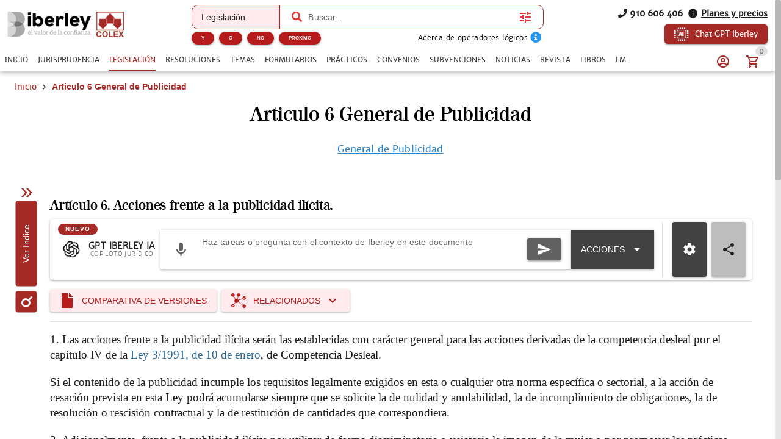

--- FILE ---
content_type: application/javascript; charset=UTF-8
request_url: https://www.iberley.es/assets/use-page-sticky.ff36a610.js
body_size: 487
content:
import{aL as m,aF as $,aG as c,af as o,aH as b,aK as k,aJ as v}from"./index.7915fa26.js";const O={position:{type:String,default:"bottom-right",validator:e=>["top-right","top-left","bottom-right","bottom-left","top","right","bottom","left"].includes(e)},offset:{type:Array,validator:e=>e.length===2},expand:Boolean};function P(){const{props:e,proxy:{$q:p}}=m(),a=$(b,c);if(a===c)return console.error("QPageSticky needs to be child of QLayout"),c;const d=o(()=>{const t=e.position;return{top:t.indexOf("top")!==-1,right:t.indexOf("right")!==-1,bottom:t.indexOf("bottom")!==-1,left:t.indexOf("left")!==-1,vertical:t==="top"||t==="bottom",horizontal:t==="left"||t==="right"}}),n=o(()=>a.header.offset),i=o(()=>a.right.offset),f=o(()=>a.footer.offset),u=o(()=>a.left.offset),x=o(()=>{let t=0,r=0;const s=d.value,g=p.lang.rtl===!0?-1:1;s.top===!0&&n.value!==0?r=`${n.value}px`:s.bottom===!0&&f.value!==0&&(r=`${-f.value}px`),s.left===!0&&u.value!==0?t=`${g*u.value}px`:s.right===!0&&i.value!==0&&(t=`${-g*i.value}px`);const l={transform:`translate(${t}, ${r})`};return e.offset&&(l.margin=`${e.offset[1]}px ${e.offset[0]}px`),s.vertical===!0?(u.value!==0&&(l[p.lang.rtl===!0?"right":"left"]=`${u.value}px`),i.value!==0&&(l[p.lang.rtl===!0?"left":"right"]=`${i.value}px`)):s.horizontal===!0&&(n.value!==0&&(l.top=`${n.value}px`),f.value!==0&&(l.bottom=`${f.value}px`)),l}),h=o(()=>`q-page-sticky row flex-center fixed-${e.position} q-page-sticky--${e.expand===!0?"expand":"shrink"}`);function y(t){const r=k(t.default);return v("div",{class:h.value,style:x.value},e.expand===!0?r:[v("div",r)])}return{$layout:a,getStickyContent:y}}export{P as a,O as u};


--- FILE ---
content_type: application/javascript; charset=UTF-8
request_url: https://www.iberley.es/assets/Voices.61973fab.js
body_size: 2809
content:
import{Q as A}from"./QLinearProgress.5d29c0db.js";import{Q as F}from"./QItem.6a5b7177.js";import{Q as R}from"./QList.6db3418b.js";import{af as r,aE as K,bE as O,bF as H,ap as h,bG as J,aL as x,bH as G,bI as W,aJ as f,aC as X,aK as Y,bJ as Z,bK as ee,aV as E,ac as ae,ae as te,ao as le,c as oe,an as ne,ag as se,u as g,ak as re,ah as ie,ai as s,ay as P,aj as d,aq as l,ar as q,as as m,bL as T,av as c,az as V,aA as B,ax as I,aX as j,aU as N,aw as ce,by as ue}from"./index.7915fa26.js";import{C as de}from"./CInput.490c0d0d.js";const be=["top","right","bottom","left"],U={type:{type:String,default:"a"},outline:Boolean,push:Boolean,flat:Boolean,unelevated:Boolean,color:String,textColor:String,glossy:Boolean,square:Boolean,padding:String,label:{type:[String,Number],default:""},labelPosition:{type:String,default:"right",validator:e=>be.includes(e)},externalLabel:Boolean,hideLabel:{type:Boolean},labelClass:[Array,String,Object],labelStyle:[Array,String,Object],disable:Boolean,tabindex:[Number,String]};function ve(e,t){return{formClass:r(()=>`q-fab--form-${e.square===!0?"square":"rounded"}`),stacked:r(()=>e.externalLabel===!1&&["top","bottom"].includes(e.labelPosition)),labelProps:r(()=>{if(e.externalLabel===!0){const u=e.hideLabel===null?t.value===!1:e.hideLabel;return{action:"push",data:{class:[e.labelClass,`q-fab__label q-tooltip--style q-fab__label--external q-fab__label--external-${e.labelPosition}`+(u===!0?" q-fab__label--external-hidden":"")],style:e.labelStyle}}}return{action:["left","top"].includes(e.labelPosition)?"unshift":"push",data:{class:[e.labelClass,`q-fab__label q-fab__label--internal q-fab__label--internal-${e.labelPosition}`+(e.hideLabel===!0?" q-fab__label--internal-hidden":"")],style:e.labelStyle}}})}}const fe=["up","right","down","left"],ge=["left","center","right"];var me=K({name:"QFab",props:{...U,...O,icon:String,activeIcon:String,hideIcon:Boolean,hideLabel:{...U.hideLabel,default:null},direction:{type:String,default:"right",validator:e=>fe.includes(e)},persistent:Boolean,verticalActionsAlign:{type:String,default:"center",validator:e=>ge.includes(e)}},emits:H,setup(e,{slots:t}){const u=h(null),o=h(e.modelValue===!0),b=J(),{proxy:{$q:k}}=x(),{formClass:p,labelProps:a}=ve(e,o),v=r(()=>e.persistent!==!0),{hide:y,toggle:n}=G({showing:o,hideOnRouteChange:v}),C=r(()=>({opened:o.value})),S=r(()=>`q-fab z-fab row inline justify-center q-fab--align-${e.verticalActionsAlign} ${p.value}`+(o.value===!0?" q-fab--opened":" q-fab--closed")),$=r(()=>`q-fab__actions flex no-wrap inline q-fab__actions--${e.direction} q-fab__actions--${o.value===!0?"opened":"closed"}`),w=r(()=>{const i={id:b.value,role:"menu"};return o.value!==!0&&(i["aria-hidden"]="true"),i}),_=r(()=>`q-fab__icon-holder  q-fab__icon-holder--${o.value===!0?"opened":"closed"}`);function Q(i,L){const D=t[i],z=`q-fab__${i} absolute-full`;return D===void 0?f(E,{class:z,name:e[L]||k.iconSet.fab[L]}):f("div",{class:z},D(C.value))}function M(){const i=[];return e.hideIcon!==!0&&i.push(f("div",{class:_.value},[Q("icon","icon"),Q("active-icon","activeIcon")])),(e.label!==""||t.label!==void 0)&&i[a.value.action](f("div",a.value.data,t.label!==void 0?t.label(C.value):[e.label])),Z(t.tooltip,i)}return W(ee,{showing:o,onChildClick(i){y(i),u.value!==null&&u.value.$el.focus()}}),()=>f("div",{class:S.value},[f(X,{ref:u,class:p.value,...e,noWrap:!0,stack:e.stacked,align:void 0,icon:void 0,label:void 0,noCaps:!0,fab:!0,"aria-expanded":o.value===!0?"true":"false","aria-haspopup":"true","aria-controls":b.value,onClick:n},M),f("div",{class:$.value,...w.value},Y(t.default))])}});const he=ae({name:"VoicesComponent",components:{CInput:de},props:{voices:{type:Array,required:!0},clickable:{type:Boolean,default:!0},shouldShowAll:{type:Boolean,default:!1},scrollable:{type:Boolean,default:!0}},setup(e){const t=h(""),u=te(),{t:o}=le(),b=oe(),{push:k}=ne(),p=h(),a=r(()=>e.voices.filter(n=>!t.value||g.normalizeText(n.value).includes(g.normalizeText(t.value))).sort((n,C)=>n.count>C.count?-1:1)),v=r(()=>e.voices[0].count),y=h(!1);return se(y,n=>{n&&(t.value="")}),{maxVoices:r(()=>e.shouldShowAll?e.voices:e.voices.slice(0,10)),sortedAndFilteredFacets:a,getItemProgress(n){return n.count/v.value},addFacet(n){var _;if(!e.clickable||(_=b.queryParams.voces)!=null&&_.includes(n.value))return;const{name:C,query:S,params:$}=u;delete S.page_number;const w=[...b.queryParams.voces?b.queryParams.voces:[],n.value];return k({name:C,params:$,query:{...S,voces:w}})},textSearch:t,searchFieldRef:p,openFacetDialog(){y.value=!0},facetDialog:y,t:o,getComponentColor:h(g.getAppPalette("primary")==="white"?`${g.getAppPalette("secondary")}-10`:"primary"),getComponentPalette:h(g.getAppPalette("primary")==="white"?`${g.getAppPalette("secondary")}`:g.getAppPalette("primary"))}}}),pe={class:"text-center"},ye={class:"text-secondary q-mb-sm"},Ce={class:"text-secondary q-mb-sm"},qe={class:"row justify-between items-center"},ke={class:"text-capitalize"},Se={class:"text-secondary"};function _e(e,t,u,o,b,k){const p=ie("c-input");return s(),P("div",null,[e.voices&&e.voices.length?(s(),d(j,{key:0,bordered:"",class:"q-pa-sm"},{default:l(()=>[q("h3",pe,m(e.t("voices")),1),e.shouldShowAll&&e.scrollable?(s(),d(T,{key:0,style:{height:"60vh"}},{default:l(()=>[c(R,{class:"fit",id:"voices-tree-list",dense:""},{default:l(()=>[(s(!0),P(V,null,B(e.maxVoices,a=>(s(),d(F,{key:a.value,class:"column w-100-x no-padding voice-item q-my-sm",onClick:v=>e.addFacet(a),clickable:e.clickable},{default:l(()=>[q("p",ye,m(a.value),1),c(A,{value:e.getItemProgress(a),color:e.getComponentColor,"track-color":`${e.getComponentPalette}-2`},null,8,["value","color","track-color"])]),_:2},1032,["onClick","clickable"]))),128))]),_:1})]),_:1})):(s(),d(R,{key:1,class:"fit",id:"voices-tree-list",dense:""},{default:l(()=>[(s(!0),P(V,null,B(e.maxVoices,a=>(s(),d(F,{key:a.value,class:"column w-100-x no-padding voice-item q-my-sm",onClick:v=>e.addFacet(a),clickable:e.clickable},{default:l(()=>[q("p",Ce,m(a.value),1),c(A,{value:e.getItemProgress(a),color:e.getComponentColor,"track-color":`${e.getComponentPalette}-2`},null,8,["value","color","track-color"])]),_:2},1032,["onClick","clickable"]))),128))]),_:1})),e.voices.length>10&&!e.shouldShowAll?(s(),d(me,{key:2,class:"absolute-bottom-right right-10 bottom-10","data-testid":"more-voices-button",color:e.getComponentColor,"text-color":"white",padding:"sm",square:"","hide-icon":"",label:e.voices.length-10+" +",onClick:t[0]||(t[0]=a=>e.openFacetDialog())},null,8,["color","label"])):I("",!0)]),_:1})):I("",!0),c(ue,{modelValue:e.facetDialog,"onUpdate:modelValue":t[3]||(t[3]=a=>e.facetDialog=a),"no-route-dismiss":""},{default:l(()=>[c(j,{class:"q-pa-lg","data-testid":"facet-dialog",style:{"max-width":"900px",width:"95%"}},{default:l(()=>[c(N,{class:"q-pa-none"},{default:l(()=>[q("div",qe,[q("h2",ke,m(e.t("voices"))+" ("+m(e.sortedAndFilteredFacets.length)+" "+m(e.t("elements"))+") ",1),c(p,{modelValue:e.textSearch,"onUpdate:modelValue":t[2]||(t[2]=a=>e.textSearch=a),name:"searchInput","data-testid":"voices-search-input",outlined:"",dense:"",label:e.t("filter")+"...",placeholder:e.t("searchInVoices"),style:{width:"200px"}},{append:l(()=>[e.textSearch&&e.textSearch.length?(s(),d(E,{key:0,name:"icon-close",class:"cursor-pointer",size:"sm",onClick:t[1]||(t[1]=a=>e.textSearch=null)})):I("",!0)]),_:1},8,["modelValue","label","placeholder"])])]),_:1}),c(ce,{class:"q-my-md",color:e.getComponentColor},null,8,["color"]),c(N,{class:"fit overflow-hidden",style:{padding:"0 0 40px 0"}},{default:l(()=>[c(T,{style:{height:"60vh"},"data-testid":"voices-container"},{default:l(()=>[(s(!0),P(V,null,B(e.sortedAndFilteredFacets,(a,v)=>(s(),d(F,{dense:"",key:v,class:"col-4 no-padding q-virtual-scroll--skip column q-my-sm",onClick:y=>e.addFacet(a),clickable:""},{default:l(()=>[q("p",Se,m(a.value),1),c(A,{value:e.getItemProgress(a),color:e.getComponentColor,"track-color":`${e.getComponentPalette}-3`},null,8,["value","color","track-color"])]),_:2},1032,["onClick"]))),128))]),_:1})]),_:1})]),_:1})]),_:1},8,["modelValue"])])}var Ve=re(he,[["render",_e],["__scopeId","data-v-3fcc19a0"]]);export{me as Q,Ve as V};


--- FILE ---
content_type: application/javascript; charset=UTF-8
request_url: https://www.iberley.es/assets/QVirtualScroll.7c9440e9.js
body_size: 747
content:
import{Q as F}from"./QList.6db3418b.js";import{Q as z}from"./QMarkupTable.e996a6c4.js";import{aJ as s,aE as E,cy as M,ap as p,af as i,ag as b,b6 as A,bb as L,ci as R,ch as x,bV as B,aN as C,aR as T,bJ as J}from"./index.7915fa26.js";import{u as N,a as O}from"./use-virtual-scroll.83d3e201.js";function P(e,t){return s("div",e,[s("table",{class:"q-table"},t)])}const k={list:F,table:z},w=["list","table","__qtable"];var $=E({name:"QVirtualScroll",props:{...N,type:{type:String,default:"list",validator:e=>w.includes(e)},items:{type:Array,default:()=>[]},itemsFn:Function,itemsSize:Number,scrollTarget:M},setup(e,{slots:t,attrs:v}){let l;const o=p(null),n=i(()=>e.itemsSize>=0&&e.itemsFn!==void 0?parseInt(e.itemsSize,10):Array.isArray(e.items)?e.items.length:0),{virtualScrollSliceRange:a,localResetVirtualScroll:d,padVirtualScroll:y,onVirtualScrollEvt:f}=O({virtualScrollLength:n,getVirtualScrollTarget:Q,getVirtualScrollEl:g}),V=i(()=>{if(n.value===0)return[];const r=(_,q)=>({index:a.value.from+q,item:_});return e.itemsFn===void 0?e.items.slice(a.value.from,a.value.to).map(r):e.itemsFn(a.value.from,a.value.to-a.value.from).map(r)}),m=i(()=>"q-virtual-scroll q-virtual-scroll"+(e.virtualScrollHorizontal===!0?"--horizontal":"--vertical")+(e.scrollTarget!==void 0?"":" scroll")),h=i(()=>e.scrollTarget!==void 0?{}:{tabindex:0});b(n,()=>{d()}),b(()=>e.scrollTarget,()=>{u(),c()});function g(){return o.value.$el||o.value}function Q(){return l}function c(){l=C(g(),e.scrollTarget),l.addEventListener("scroll",f,T.passive)}function u(){l!==void 0&&(l.removeEventListener("scroll",f,T.passive),l=void 0)}function S(){let r=y(e.type==="list"?"div":"tbody",V.value.map(t.default));return t.before!==void 0&&(r=t.before().concat(r)),J(t.after,r)}return A(()=>{d()}),L(()=>{c()}),R(()=>{c()}),x(()=>{u()}),B(()=>{u()}),()=>{if(t.default===void 0){console.error("QVirtualScroll: default scoped slot is required for rendering");return}return e.type==="__qtable"?P({ref:o,class:"q-table__middle "+m.value},S()):s(k[e.type],{...v,ref:o,class:[v.class,m.value],...h.value},S)}}});export{$ as Q,P as g};


--- FILE ---
content_type: application/javascript; charset=UTF-8
request_url: https://www.iberley.es/assets/QSplitter.3bd18c17.js
body_size: 982
content:
import{aE as M,aZ as w,a$ as B,ap as v,af as i,ag as C,aJ as o,aK as b,b1 as j,bJ as I,cV as L,ab as O,aL as $}from"./index.7915fa26.js";var R=M({name:"QSplitter",props:{...w,modelValue:{type:Number,required:!0},reverse:Boolean,unit:{type:String,default:"%",validator:e=>["%","px"].includes(e)},limits:{type:Array,validator:e=>e.length!==2||typeof e[0]!="number"||typeof e[1]!="number"?!1:e[0]>=0&&e[0]<=e[1]},emitImmediately:Boolean,horizontal:Boolean,disable:Boolean,beforeClass:[Array,String,Object],afterClass:[Array,String,Object],separatorClass:[Array,String,Object],separatorStyle:[Array,String,Object]},emits:["update:modelValue"],setup(e,{slots:u,emit:n}){const{proxy:{$q:h}}=$(),x=B(e,h),s=v(null),d={before:v(null),after:v(null)},k=i(()=>`q-splitter no-wrap ${e.horizontal===!0?"q-splitter--horizontal column":"q-splitter--vertical row"} q-splitter--${e.disable===!0?"disabled":"workable"}`+(x.value===!0?" q-splitter--dark":"")),c=i(()=>e.horizontal===!0?"height":"width"),y=i(()=>e.reverse!==!0?"before":"after"),a=i(()=>e.limits!==void 0?e.limits:e.unit==="%"?[10,90]:[50,1/0]);function _(t){return(e.unit==="%"?t:Math.round(t))+e.unit}const q=i(()=>({[y.value]:{[c.value]:_(e.modelValue)}}));let V,f,g,S,l;function A(t){if(t.isFirst===!0){const m=s.value.getBoundingClientRect()[c.value];V=e.horizontal===!0?"up":"left",f=e.unit==="%"?100:m,g=Math.min(f,a.value[1],Math.max(a.value[0],e.modelValue)),S=(e.reverse!==!0?1:-1)*(e.horizontal===!0?1:h.lang.rtl===!0?-1:1)*(e.unit==="%"?m===0?0:100/m:1),s.value.classList.add("q-splitter--active");return}if(t.isFinal===!0){l!==e.modelValue&&n("update:modelValue",l),s.value.classList.remove("q-splitter--active");return}const r=g+S*(t.direction===V?-1:1)*t.distance[e.horizontal===!0?"y":"x"];l=Math.min(f,a.value[1],Math.max(a.value[0],r)),d[y.value].value.style[c.value]=_(l),e.emitImmediately===!0&&e.modelValue!==l&&n("update:modelValue",l)}const D=i(()=>[[L,A,void 0,{[e.horizontal===!0?"vertical":"horizontal"]:!0,prevent:!0,stop:!0,mouse:!0,mouseAllDir:!0}]]);function z(t,r){t<r[0]?n("update:modelValue",r[0]):t>r[1]&&n("update:modelValue",r[1])}return C(()=>e.modelValue,t=>{z(t,a.value)}),C(()=>e.limits,()=>{O(()=>{z(e.modelValue,a.value)})}),()=>{const t=[o("div",{ref:d.before,class:["q-splitter__panel q-splitter__before"+(e.reverse===!0?" col":""),e.beforeClass],style:q.value.before},b(u.before)),o("div",{class:["q-splitter__separator",e.separatorClass],style:e.separatorStyle,"aria-disabled":e.disable===!0?"true":void 0},[j("div",{class:"q-splitter__separator-area absolute-full"},b(u.separator),"sep",e.disable!==!0,()=>D.value)]),o("div",{ref:d.after,class:["q-splitter__panel q-splitter__after"+(e.reverse===!0?"":" col"),e.afterClass],style:q.value.after},b(u.after))];return o("div",{class:k.value,ref:s},I(u.default,t))}}});export{R as Q};


--- FILE ---
content_type: application/javascript; charset=UTF-8
request_url: https://www.iberley.es/assets/ia-store.bd6524aa.js
body_size: 2047
content:
var F=Object.defineProperty;var A=(t,e,s)=>e in t?F(t,e,{enumerable:!0,configurable:!0,writable:!0,value:s}):t[e]=s;var i=(t,e,s)=>(A(t,typeof e!="symbol"?e+"":e,s),s);import{a7 as R,a8 as S,r as h,u as g,cc as W,f as m,v as b,e as v,a6 as y,j as f}from"./index.7915fa26.js";import{A as a,a as C}from"./apiAzureIa.service.320516f2.js";import{A as c}from"./apiOpenAiChat.service.a9ff0150.js";class w{constructor(e){i(this,"thread_id");i(this,"lastMessageId");i(this,"messages");this.thread_id=(e==null?void 0:e.thread_id)||"",this.messages=(e==null?void 0:e.messages)||[],this.lastMessageId=(e==null?void 0:e.lastMessageId)||""}}class u{constructor(e){i(this,"id");i(this,"name");i(this,"folder");i(this,"userId");i(this,"creating");this.id=e.id,this.name=e.name,this.folder=e.folder,this.userId=e.userId}static fromLegacy(e){return new u({id:e.id,name:e.name,folder:e.carpetas,userId:e.ent_m})}}class d extends R{constructor(s){super(s);i(this,"data");this.data=s.data&&s.data.map(r=>new u(r))}static fromLegacy(s){return new d({...super.fromBaseLegacy(s),data:(s.prompt||[]).map(r=>u.fromLegacy(r))})}}const T=S("iberleyIaStore",{state:()=>({currentChat:new w,facets:{},prompts:null,conversations:null,pinnedConversations:null,consumptionResult:null,config:null,tickedFolders:[],iberleySourceAmount:0,userPrompts:null,userPromptsCurrentFolder:null,userPromptsCurrentFolderName:null,userPromptFolders:null,toolbarConfig:{}}),actions:{async getFacets(){return this.handleWithErrorResponse(a.get("documents/facets"))},async sendMessage({filters:t={},assistantId:e="auto",threadId:s="",message:r}){var n,o,l;return this.handleWithErrorResponse(a.post("chats",{filters:{...t,...t.date_from?{date_from:new Date(t.date_from).toJSON()}:{},...t.date_to?{date_to:new Date(t.date_to).toJSON()}:{},...(n=this.tickedFolders)!=null&&n.length?{metadata_storage_path:this.tickedFolders.map(p=>`${p.replace(/\/$/,"")}`)}:{}},assistantId:e,query:r,threadId:s,...!((o=this.tickedFolders)!=null&&o.length)&&h("VITE_IA_IBERLEY_FILES")==="true"?{iberleySourceAmount:1}:{},...((l=this.tickedFolders)==null?void 0:l.length)&&h("VITE_IA_IBERLEY_FILES")==="true"?{iberleySourceAmount:this.iberleySourceAmount}:{}}))},async sendAzurePrompt(t){return this.handleWithErrorResponse(C.sendPrompt(g.omitEmptyFields(t)))},async sendMessageWithFile({filters:t={},threadId:e="",message:s,attachment:r}){var n,o,l;return this.handleWithErrorResponse(a.postForm("chats/file",{filters:{...t,...t.date_from?{date_from:new Date(t.date_from).toJSON()}:{},...t.date_to?{date_to:new Date(t.date_to).toJSON()}:{},...(n=this.tickedFolders)!=null&&n.length?{metadata_storage_path:this.tickedFolders.map(p=>`${p.replace(/\/$/,"")}`)}:{}},...e?{threadId:e}:{},file:r,query:s,...!((o=this.tickedFolders)!=null&&o.length)&&h("VITE_IA_IBERLEY_FILES")==="true"?{iberleySourceAmount:1}:{},...((l=this.tickedFolders)==null?void 0:l.length)&&h("VITE_IA_IBERLEY_FILES")==="true"?{iberleySourceAmount:this.iberleySourceAmount}:{}}))},async openAiChat({messages:t,systemMessage:e,documentalist:s,lastMessageId:r,mode:n,tools:o,collection:l,useFallbackModel:p},E){const I=c.streamChat({messages:t,system:e,documentalist:s,lastMessageId:r,mode:n,tools:o,collection:l,...p?{useFallbackModel:p}:{}},E).then(_=>({data:_}));return this.handleWithErrorResponse(I,!0,!0)},async chatWithOpenAiAssistant(t,e,s){return this.handleWithErrorResponse(c.post("thread",{message:t,assistantId:e,threadId:s}))},async getUserConsumption({start:t,end:e,page:s=1,count:r=100}){const n=t||W(new Date,30).toJSON().split("T")[0],o=e||new Date().toJSON().split("T")[0];return this.handleWithErrorResponse(a.get("users/consumption",{params:{page:s,count:r,start:n,end:o}}))},async createPrompt(t){return this.handleWithErrorResponse(m.post("prompt",{name:t.name,carpetas:t.folder,ent_m:t.userId})).then(d.fromLegacy)},async deletePrompt(t){return this.handleWithErrorResponse(m.delete(`prompt/${t}`))},async getPrompts(t){return this.handleWithErrorResponse(m.get("prompt",{params:t})).then(d.fromLegacy)},async getTextFromPdf(t){const e=`${window.location.origin}/pdf-to-text`;return this.handleWithErrorResponse(b.get(e,{params:{pdf:t}}))},async getUserConversations({user_id:t,to:e,from:s,page_size:r=30,continuation_token:n,pinned:o=!1,page_number:l=1}){return this.handleWithErrorResponse(a.get(`users/${t}/conversations`,{params:{page_size:r,pinned:o,...e?{to:e}:{},...s?{from:s}:{},...n?{continuation_token:n}:{},page_number:l}}))},async setUserConversation(t,e,s){return this.handleWithErrorResponse(a.post(`users/${t}/conversations/${e}`,s))},async getUserConversation(t,e){return this.handleWithErrorResponse(a.get(`users/${t}/conversations/${e}`)).then(s=>{var r;return{thread_id:s.id,messages:(((r=s==null?void 0:s.conversation_data)==null?void 0:r.interactions)||[]).map(n=>[{message:n.user_ask,author:"user",attachments:n.file_name?[n.file_name]:[]},{message:n.answer,author:"bot",data_points:n.sources}]).flat()}})},async getUserFiles(t,{page_size:e=200,folderPath:s="/",continuation_token:r}){return this.handleWithErrorResponse(a.get(`users/${t}/files`,{params:{page_size:e,...s?{path:s}:{},...r?{continuation_token:r}:{}}})).then(n=>({...n,files:n.files.map(o=>({...o,name:o.name.split("/").slice(1).join("/")}))}))},async getIndexedUserFiles(t,{page_size:e=200,folderPath:s="/"}){return this.handleWithErrorResponse(a.get(`users/${t}/files/indexed`,{params:{page_size:e,...s?{path:s}:{}}})).then(r=>r.map(n=>n.split(`/${t}/`)[1]||""))},async createFolder(t,e){const s="carpeta",r="dummyFolder.txt",n=new Blob([s],{type:"text/plain;"}),o=new File([n],r,{type:"text/plain;"});return this.handleWithErrorResponse(a.putForm(`users/${t}/files`,{files:[o],folderPath:e}),!0,!0)},async uploadFile(t,e,s){const r=e.replace(/\/$/,"");return this.handleWithErrorResponse(a.putForm(`users/${t}/files`,{files:s,folderPath:r}),!0,!0)},async getUserFile(t,e){const s=e.split("/").map(r=>g.encodeFileNames(r)).join("/");return this.handleWithErrorResponse(a.get(`users/${t}/files`,{params:{path:s,isFile:!0},responseType:"blob",headers:{"Content-Type":"application/pdf"}}))},async deleteItem(t,e){return this.handleWithErrorResponse(a.delete(`users/${t}/files`,{data:{path:e}}))},async hasAvailablePrompt(){return this.handleWithErrorResponse(v.post("iberleyIA/set-prompt",{}))},async transcriptAudio(t,e,s){const r=s?f.transcriptConversation:f.transcriptAudio;return this.handleWithErrorResponse(r(t,e))},async getToolbarConfig(){return this.handleWithErrorResponse(c.getToolbarConfig())},async validatePrompt(t){return this.handleWithErrorResponse(c.validatePrompt(t))},notifyPaywallPrompt(t){return{group:"paywall",badgeClass:"display-none",color:"info",textColor:"white",icon:"icon-description",message:y.global.t("promptConsumed",{limit:2,sent:t}),progress:!0,timeout:5e3,actions:[{label:y.global.t("dismiss"),color:"white"}]}}}});export{w as I,T as u};


--- FILE ---
content_type: application/javascript; charset=UTF-8
request_url: https://www.iberley.es/assets/AddToAny.4a7c4b57.js
body_size: 229
content:
import{ac as d,bb as o,ab as i,ai as r,ay as c,ar as t}from"./index.7915fa26.js";const u={class:"row"},_=["data-a2a-url","data-a2a-title"],m=["data-a2a-url","data-a2a-title"],y=d({__name:"AddToAny",props:{url:{type:String,required:!1},title:{type:String,required:!1}},setup(s){function l(){const n="https://static.addtoany.com/menu/page.js";if(document.getElementById("addtoany-share")){const a=window.a2a;a==null||a.init_all()}else{const a=document.createElement("script");a.setAttribute("id","addtoany-share"),a.setAttribute("src",n),a.async=!0,document.body.appendChild(a)}}return o(()=>{i(l)}),(n,e)=>(r(),c("div",u,[t("span",{class:"a2a_kit a2a_kit_size_40 a2a_default_style","data-a2a-url":s.url,"data-a2a-title":s.title},e[0]||(e[0]=[t("a",{class:"a2a_button_linkedin"},null,-1),t("a",{class:"a2a_button_x"},null,-1),t("a",{class:"a2a_button_whatsapp"},null,-1),t("a",{class:"a2a_button_facebook"},null,-1)]),8,_),t("span",{class:"a2a_kit a2a_kit_size_40 a2a_default_style","data-a2a-url":s.url,"data-a2a-title":s.title,"data-a2a-icon-color":"#d44300"},e[1]||(e[1]=[t("a",{class:"a2a_dd",href:"https://www.addtoany.com/share"},null,-1)]),8,m)]))}});export{y as _};


--- FILE ---
content_type: application/javascript; charset=UTF-8
request_url: https://www.iberley.es/assets/NewItemCard.13950a8c.js
body_size: 1455
content:
import{ac as p,an as Y,af as k,ah as D,ai as i,aj as u,aq as d,aU as _,ar as t,ay as o,au as M,ax as m,av as y,aD as g,as as s,aV as S,at as j,u as z,aw as B,aW as V,aX as Q,ak as T,aY as $}from"./index.7915fa26.js";import{_ as C}from"./iberley.88294815.js";const U={class:"column justify-center items-center cursor-pointer news-image-container position-relative"},E=["src","alt"],L={key:0,style:{position:"absolute",top:"15px"}},O=["src"],R={key:1,src:C,style:{"border-radius":"50%",width:"125px",height:"120px","object-fit":"cover",border:"1px solid black"},width:"130",height:"130",loading:"lazy"},W={class:"news-details column q-gutter-y-md col"},X={class:"justify-between fit column"},A={class:"title text-weight-bold"},F={key:0,class:"q-my-sm"},G={class:"q-mt-md"},H={key:0,class:"text-capitalize text-grey-7 q-mb-xs"},J={class:"subjects-div"},K={class:"row items-center"},P={class:"bg-grey-4 fit column justify-center items-center justify-around q-pa-sm position-relative"},Z=["src"],ee={key:1,src:C,style:{"border-radius":"50%",width:"100%",height:"auto"},width:"120",height:"120",loading:"lazy"},te={class:"title text-center q-mb-md"},ie={class:"text-caption text-center"},se={class:"text-caption text-center text-bold text-grey-7 text-uppercase"},ae={class:"text-caption text-center text-grey-7"},oe=p({__name:"NewItemCard",props:{item:{type:Object,required:!0},simplified:{type:Boolean,default:!1},type:{type:String,default:"NewsItem"}},setup(e){const f=e,{push:N}=Y(),q=k(()=>f.type==="NewsItem"),r=k(()=>f.type==="Magazine");function x(l){var a;return(a=l.subjects)==null?void 0:a.join(", ")}function b(l){return N(`/${l.seo_url}`)}function I(l){try{return $(l.seo_description,200,{html:!1,maxLines:5})}catch{return""}}return(l,a)=>{const v=D("router-link");return i(),u(Q,{square:"",flat:"",class:"new-item-card new-list-item",style:V(e.simplified?"border-right: 1px solid #bdbdbd; border-left: 1px solid #bdbdbd;":"")},{default:d(()=>[!e.type||q.value||r.value?(i(),u(_,{key:0,class:"fit column"},{default:d(()=>{var n,c,h,w;return[t("div",U,[t("figure",{class:"figure overflow-hidden",onClick:a[0]||(a[0]=le=>b(e.item))},[e.item.thumbnail||e.item.fullImg?(i(),o("img",{key:0,src:e.item.thumbnail||e.item.fullImg,alt:e.item.image_alt,class:M(r.value?"image-magazine":"image-new"),height:"233",width:"350",loading:"lazy"},null,10,E)):m("",!0)]),r.value?(i(),o("div",L,[(c=(n=e.item)==null?void 0:n.documentalist)!=null&&c.photo?(i(),o("img",{key:0,src:e.item.documentalist.photo,style:{"border-radius":"50%",width:"125px",height:"120px","object-fit":"cover","box-shadow":`rgba(6, 24, 44, 0.4) 0px 0px 0px 2px,
                rgba(6, 24, 44, 0.65) 0px 4px 6px -1px, rgba(255, 255, 255, 0.08) 0px 1px 0px inset`},width:"130",height:"130",loading:"lazy"},null,8,O)):(i(),o("img",R))])):m("",!0)]),t("div",W,[t("div",X,[t("div",null,[t("h2",A,[y(v,{class:"news-title",to:"/"+e.item.seo_url},{default:d(()=>[g(s(e.item.seo_h1),1)]),_:1},8,["to"])]),e.simplified?m("",!0):(i(),o("p",F,s(I(e.item)),1))]),t("div",G,[r.value&&((w=(h=e.item)==null?void 0:h.documentalist)==null?void 0:w.name)?(i(),o("div",H,[y(S,{name:"icon-account_circle"}),g(" "+s(e.item.documentalist.name),1)])):m("",!0),t("div",J,s(e.item.subjects?x(e.item):e.item.subject),1),t("div",K,s(j(z).formatDate(e.item.seo_date_modified||e.item.seo_date_created,"DD/MM/YYYY")),1)])])])]}),_:1})):(i(),u(_,{key:1,class:"fit"},{default:d(()=>{var n,c;return[t("div",P,[t("div",{class:"q-mb-sm cursor-pointer",style:{width:"120px"},onClick:a[1]||(a[1]=h=>b(e.item))},[(c=(n=e.item)==null?void 0:n.documentalist)!=null&&c.photo?(i(),o("img",{key:0,src:e.item.documentalist.photo,style:{"border-radius":"50%",width:"100%",height:"auto"},width:"120",height:"120",loading:"lazy"},null,8,Z)):(i(),o("img",ee))]),t("h2",te,[y(v,{class:"news-title",to:"/"+e.item.seo_url},{default:d(()=>[g(s(e.item.seo_h1),1)]),_:1},8,["to"])]),t("div",null,[t("p",ie,s(e.item.author),1),t("p",se,s(e.item.subjects?x(e.item):e.item.subject),1),t("p",ae,s(j(z).formatDate(e.item.seo_date_modified||e.item.seo_date_created,"DD/MM/YYYY")),1)])])]}),_:1})),e.simplified?(i(),u(B,{key:2,size:"2px",style:{width:"90%",margin:"0 auto"},color:"#bdbdbd"})):m("",!0)]),_:1},8,["style"])}}});var de=T(oe,[["__scopeId","data-v-02efe24d"]]);export{de as N};


--- FILE ---
content_type: application/javascript; charset=UTF-8
request_url: https://www.iberley.es/assets/LandingList.77eb554b.js
body_size: 1552
content:
import{Q as N}from"./QChip.2d82e3f1.js";import{Q as P}from"./QSplitter.3bd18c17.js";import{ac as Y,an as E,ae as X,ao as $,u as C,ap as D,af as G,ai as t,ay as n,ar as i,ax as o,av as l,aq as r,aB as f,d1 as R,aD as d,as as g,at as v,az as L,aA as z,aj as y,aV as J,aC as K,aX as W,aU as Z,by as _}from"./index.7915fa26.js";import{C as ee}from"./ClosePopup.6f12b788.js";import{I as F}from"./ItemsList.59490a8a.js";import{F as I}from"./FacetMap.9bc0cd16.js";import{C as te}from"./CBtn.883a2b2b.js";const ne={class:"landing-page-wrapper",style:{position:"relative"}},ae={key:0,class:"q-py-md"},se=["innerHTML"],ie={class:"row justify-center"},le=["src","alt"],re=["innerHTML"],oe={key:1},ue=["innerHTML"],ce={class:"row justify-center"},me=["src","alt"],de=["innerHTML"],ge={class:"gt-sm"},ye={class:"mt-20 lt-md",style:{"max-width":"100%"}},he={class:"absolute-bottom bottom-minus-20 w-100-x text-center shadow-0",style:{"max-width":"none"}};var U=(e=>(e.noticias="News",e.formularios="Forms",e.casos="Practicals",e.sentencias="Sentence",e.convenios="Agreement",e.subvenciones="Subvention",e.temas="Subject",e.resoluciones="Resolution",e.revista="Magazine",e.libros="Book",e.normas="LawRedirection",e.Books="Book",e))(U||{});const qe=Y({__name:"LandingList",props:{currentLanding:{type:Object,required:!0},facetMap:{type:Object,required:!0},items:{type:Object}},setup(e){const M=e,{push:O}=E(),b=X(),{t:k}=$(),A=C.getComponentColor(),h=D(!1),x=D(25),w=G(()=>{var u;return U[(u=M.currentLanding.collection)==null?void 0:u.toLocaleLowerCase()]});function q(u){const{name:a,query:c,params:m}=b;return O({name:b.meta.listRouteName||a,params:m,query:{...c,contains:u.target.textContent}})}return(u,a)=>{var c,m,p,V,B,Q,S,T;return t(),n(L,null,[i("div",ne,[e.items?(t(),n("div",oe,[(V=e.currentLanding.h1)!=null&&V.length?(t(),n("h1",{key:0,innerHTML:e.currentLanding.h1,class:"text-center q-mb-md text-h2"},null,8,ue)):o("",!0),i("div",ce,[(B=e.currentLanding.image)!=null&&B.length?(t(),n("img",{key:0,src:e.currentLanding.image,alt:e.currentLanding.title,class:"q-mb-md"},null,8,me)):o("",!0)]),e.currentLanding.html?(t(),n("div",{key:1,class:"q-mb-md text-center bg-grey-2 q-pa-md",style:{"border-radius":"10px"},innerHTML:(Q=e.currentLanding.html)==null?void 0:Q.replace(/\s+/g," ")},null,8,de)):o("",!0),i("div",ge,[l(P,{modelValue:x.value,"onUpdate:modelValue":a[0]||(a[0]=s=>x.value=s)},{before:r(()=>[l(I,{"facet-map":e.facetMap},{default:r(()=>{var s,H;return[f(i("div",null,[d(g(v(k)("wouldYouSay"))+" ",1),(t(!0),n(L,null,z((s=e.items)==null?void 0:s.spelling,j=>(t(),y(N,{clickable:"",key:j,onClick:q},{default:r(()=>[d(g(j),1)]),_:2},1024))),128))],512),[[R,(H=e.items)==null?void 0:H.spelling.length]])]}),_:1},8,["facet-map"])]),after:r(()=>[a[3]||(a[3]=i("div",{class:"row content-end"},null,-1)),e.items?(t(),y(F,{key:0,"items-result":e.items,"item-type":w.value},null,8,["items-result","item-type"])):o("",!0)]),_:1},8,["modelValue"])]),i("div",ye,[l(K,{round:"",color:"accent",padding:"6px",style:{position:"absolute",top:"-40px",right:"15px"},onClick:a[1]||(a[1]=s=>h.value=!0)},{default:r(()=>[l(J,{name:"icon-filter_alt",size:"sm"})]),_:1}),f(i("div",null,[d(g(v(k)("wouldYouSay"))+" ",1),(t(!0),n(L,null,z((S=e.items)==null?void 0:S.spelling,s=>(t(),y(N,{clickable:"",key:s,onClick:q},{default:r(()=>[d(g(s),1)]),_:2},1024))),128))],512),[[R,(T=e.items)==null?void 0:T.spelling.length]]),e.items?(t(),y(F,{key:0,"items-result":e.items,"item-type":w.value},null,8,["items-result","item-type"])):o("",!0)])])):(t(),n("div",ae,[(c=e.currentLanding.h1)!=null&&c.length?(t(),n("h1",{key:0,innerHTML:e.currentLanding.h1,class:"q-mb-md"},null,8,se)):o("",!0),i("div",ie,[(m=e.currentLanding.image)!=null&&m.length?(t(),n("img",{key:0,src:e.currentLanding.image,alt:e.currentLanding.title,class:"q-mb-md"},null,8,le)):o("",!0)]),e.currentLanding.html?(t(),n("div",{key:1,innerHTML:(p=e.currentLanding.html)==null?void 0:p.replace(/\s+/g," ")},null,8,re)):o("",!0)]))]),l(_,{persistent:"",modelValue:h.value,"onUpdate:modelValue":a[2]||(a[2]=s=>h.value=s),position:"top"},{default:r(()=>[l(W,{style:{"border-radius":"0 0 16px 16px",width:"90%","max-width":"900px"}},{default:r(()=>[l(Z,null,{default:r(()=>[l(I,{"facet-map":e.facetMap},null,8,["facet-map"])]),_:1})]),_:1}),i("div",he,[f(l(te,{icon:"icon-keyboard_arrow_up",size:"small",style:{border:"2px solid white"},variant:v(A),round:"",unelevated:"","has-label":!1},null,8,["variant"]),[[ee]])])]),_:1},8,["modelValue"])],64)}}});export{qe as _};


--- FILE ---
content_type: application/javascript; charset=UTF-8
request_url: https://www.iberley.es/assets/ArticleItemDetail.b49d2752.js
body_size: 5792
content:
import{ac as O,ao as W,af as V,ap as A,ak as te,ah as ae,ai as e,ay as v,ar as u,as as i,az as M,aA as J,aD as $,av as s,aq as l,aB as X,d1 as ye,aj as p,aV as L,aC as P,ax as w,u as k,bv as se,b5 as oe,at as a,au as I,bL as Z,aW as ge,cO as Y,aw as be,c3 as re,c4 as ie,aU as ee,aX as ne,by as ce,di as xe,ad as he,ae as Ce,bd as we,a as ke}from"./index.7915fa26.js";import{u as Ve}from"./ia-store.bd6524aa.js";import{D as qe}from"./DocumentContent.a43aa02d.js";import{u as ue}from"./books-store.ae94498f.js";import{Q as F}from"./QItemSection.741daaf0.js";import{Q as H}from"./QItem.6a5b7177.js";import{Q as de}from"./QVirtualScroll.7c9440e9.js";import{a as le,Q as $e}from"./QStepper.4db60d9f.js";import{Q as me}from"./QList.6db3418b.js";import{Q as Ie}from"./QBanner.f85c556c.js";import{C as G}from"./ClosePopup.6f12b788.js";import{u as ve}from"./usePlatform.2f2c79ed.js";import{Q as pe}from"./QItemLabel.0475c4d6.js";import{Q as Ae}from"./QBtnDropdown.9b4e1c96.js";import{_ as Se,N as De}from"./DocumentToolbar.64311f91.js";const Qe=O({name:"ArticleRelatedConcepts",props:{itemsList:{type:Object,required:!0}},setup(t){const n=ue(),{t:r}=W(),c=V(()=>n.currentBook),h=V(()=>t.itemsList.documents.slice(0,3)),Q=V(()=>t.itemsList.documents.slice(3)),y=A(!1);return{getItemSlug(o){return o.seo_url.split("/").reverse()[0]},currentVademecum:c,firstFiveArticles:h,restOfArticles:Q,expanded:y,t:r}}}),ze={class:"well","data-testid":"article-related-concepts"},je={class:"row justify-center"};function Re(t,n,r,c,h,Q){const y=ae("router-link");return e(),v("div",ze,[u("b",null,i(t.t("legalConcepts")),1),u("ul",null,[(e(!0),v(M,null,J(t.firstFiveArticles,(o,S)=>(e(),v("li",{key:S},[$(i(t.t("legalConceptOf"))+" ",1),s(y,{class:"text-weight-bold",target:"_blank",to:"/"+o.seo_url},{default:l(()=>[$(i(o.seo_title),1)]),_:2},1032,["to"])]))),128)),(e(!0),v(M,null,J(t.restOfArticles,(o,S)=>X((e(),v("li",{key:S},[$(i(t.t("legalConceptOf"))+" ",1),s(y,{class:"text-weight-bold",target:"_blank",to:"/"+o.seo_url},{default:l(()=>[$(i(o.seo_title),1)]),_:2},1032,["to"])])),[[ye,t.expanded]])),128))]),u("div",je,[t.restOfArticles.length?(e(),p(P,{key:0,round:"",flat:"",class:"bg-orange-4 text-white",onClick:n[0]||(n[0]=o=>t.expanded=!t.expanded)},{default:l(()=>[t.expanded?(e(),p(L,{key:1,name:"icon-expand_less",size:"sm"})):(e(),p(L,{key:0,name:"icon-expand_more",size:"sm"}))]),_:1})):w("",!0)])])}var Te=te(Qe,[["render",Re],["__scopeId","data-v-25fe621e"]]);const Be={id:"articleVersionComparison"},Le={class:"text-center text-subtitle2 q-mb-md"},Me={key:0,class:"q-my-xs"},Ue={class:"q-my-xs"},Ne={key:2,class:"q-my-xs"},Pe={class:"row justify-around text-weight-bold q-mx-lg q-mb-sm"},Oe={key:0,class:"text-center text-caption"},Ee={class:"show-print",style:{"text-align":"center","margin-bottom":"10px !important","font-family":"sans-serif"}},He={class:"show-print date-row"},Fe={style:{"text-align":"center"}},Je={key:0,style:{"text-align":"center","font-size":"0.9em"}},We=["innerHTML"],Xe=O({__name:"ArticleVersionsComparison",props:{article:{}},setup(t){const n=t,{t:r}=W(),c=k.getComponentColor(),h=se(),{screen:Q}=oe(),y=A(),o=A(1),S=A(),T=A(""),R=A([]),d=A([]),D=A(!1),g=V(()=>(n.article.articleVersions||n.article.versions).filter(q=>q.onDate)[0]),z=V(()=>n.article),C=V(()=>(n.article.articleVersions||n.article.versions).filter(q=>q.date<g.value.date)),j=V(()=>(n.article.articleVersions||n.article.versions).filter(q=>q.date>g.value.date)[0]),m=V(()=>d.value.length>=2),f=V(()=>ve.isMobile(Q));function b(q){return!d.value.find(x=>x===q)&&d.value.length>=2}function U(){k.printComponent(S)}async function N(){var x;D.value=!0,d.value.sort((_,B)=>_.date>B.date?1:B.date>_.date?-1:0);const q=await h.getArticlesDiff(z.value.law_id,d.value);T.value=q.diff,R.value=[{date:k.formatDate(d.value[0].date),current:d.value[0].onDate},{date:k.formatDate(d.value[1].date),current:d.value[1].onDate}],D.value=!1,(x=y.value)==null||x.next(),d.value=[]}function E(){var q;(q=y.value)==null||q.previous()}return(q,x)=>(e(),v("div",Be,[u("div",{class:I(f.value?"column items-center q-mb-md text-center":"row justify-center q-mb-md")},[s(L,{name:"icon-my-documents",size:"md",class:"q-mr-md gt-sm",color:a(c)},null,8,["color"]),u("h1",{class:I(["text-weight-bold",`text-${a(c)}`])},i(a(r)("versionComparison")),3)],2),u("h3",Le,i(z.value.seo_title_article||z.value.index),1),s(a($e),{flat:"",modelValue:o.value,"onUpdate:modelValue":x[5]||(x[5]=_=>o.value=_),color:a(c),ref_key:"stepper",ref:y,animated:"",class:"q-pa-sm"},{navigation:l(()=>[o.value===2?(e(),v("div",{key:0,class:I([f.value?"justify-center":"justify-end q-mr-md","row q-mb-md"])},[s(me,null,{default:l(()=>[s(H,{class:"new text-center",dense:""},{default:l(()=>[$(i(a(r)("newText")),1)]),_:1}),s(H,{class:"removed text-center",dense:""},{default:l(()=>[$(i(a(r)("oldText")),1)]),_:1})]),_:1})],2)):w("",!0),u("div",{class:I(f.value?"row justify-center":"row justify-between")},[u("div",null,[o.value===2?(e(),p(P,{key:0,class:"q-mr-md",onClick:U,color:a(c),label:a(r)("print"),icon:"icon-print"},null,8,["color","label"])):w("",!0)]),u("div",null,[o.value===1?(e(),p(P,{key:0,color:a(c),disable:!m.value,class:"q-mr-md",onClick:x[3]||(x[3]=_=>N()),loading:D.value},{default:l(()=>[$(i(a(r)("compare")),1)]),_:1},8,["color","disable","loading"])):w("",!0),o.value===2?(e(),p(P,{key:1,class:"q-mr-md",color:a(c),onClick:x[4]||(x[4]=_=>E())},{default:l(()=>[$(i(a(r)("previous")),1)]),_:1},8,["color"])):w("",!0),X((e(),p(P,{color:a(c)},{default:l(()=>[$(i(a(r)("exit")),1)]),_:1},8,["color"])),[[G]])])],2)]),message:l(()=>[o.value===1?(e(),p(Ie,{key:0,class:I(["text-white q-px-lg",`bg-${a(c)}`])},{default:l(()=>[$(i(a(r)("checkVersionsToCompare")),1)]),_:1},8,["class"])):w("",!0)]),default:l(()=>[s(le,{name:1,title:"Selecci\xF3n de versiones",icon:"settings"},{default:l(()=>[s(Z,{id:"versionsIndex",style:ge(f.value?"height: 250px;":"height: 300px;"),visible:f.value},{default:l(()=>[j.value?(e(),v("h5",Me,i(a(r)("vacatioVersion")),1)):w("",!0),j.value?(e(),p(H,{key:1,"data-testid":"vacatioRedaction"},{default:l(()=>[s(F,null,{default:l(()=>[s(Y,{size:"sm",modelValue:d.value,"onUpdate:modelValue":x[0]||(x[0]=_=>d.value=_),disable:b(j.value),val:j.value,color:a(c),header:"",class:"subtitle text-secondary"},{default:l(()=>[$(i(a(k).formatDate(j.value.date)),1)]),_:1},8,["modelValue","disable","val","color"])]),_:1})]),_:1})):w("",!0),u("h5",Ue,i(a(r)("currentRedaction")),1),s(H,{"data-testid":"currentRedaction"},{default:l(()=>[s(F,null,{default:l(()=>[s(Y,{size:"sm",color:a(c),modelValue:d.value,"onUpdate:modelValue":x[1]||(x[1]=_=>d.value=_),disable:b(g.value),val:g.value,header:"",class:"subtitle text-secondary"},{default:l(()=>[$(i(a(k).formatDate(g.value.date)),1)]),_:1},8,["color","modelValue","disable","val"])]),_:1})]),_:1}),C.value.length?(e(),v("h5",Ne,i(a(r)("previousVersions")),1)):w("",!0),s(de,{"data-testid":"previousVersions","scroll-target":"#versionsIndex > .scroll",separator:"","virtual-scroll-slice-size":"8",items:C.value,"virtual-scroll-item-size":"30",class:"q-mb-xl"},{default:l(({item:_,index:B})=>[(e(),p(H,{key:B},{default:l(()=>[s(F,null,{default:l(()=>[s(Y,{class:"subtitle",size:"sm",color:a(c),modelValue:d.value,"onUpdate:modelValue":x[2]||(x[2]=K=>d.value=K),disable:b(_),val:_},{default:l(()=>[$(i(a(k).formatDate(_.date)),1)]),_:2},1032,["color","modelValue","disable","val"])]),_:2},1024)]),_:2},1024))]),_:1},8,["items"])]),_:1},8,["style","visible"])]),_:1}),s(le,{name:2,icon:"icon-assignment",title:"Comparativa"},{default:l(()=>[u("div",Pe,[(e(!0),v(M,null,J(R.value,(_,B)=>(e(),v("div",{key:B},[u("div",null,i(_.date),1),_.current?(e(),v("div",Oe,i(a(r)("current")),1)):w("",!0)]))),128))]),s(Z,{id:"historicIndex",style:{height:"250px"}},{default:l(()=>[u("div",{id:"comparationTable",ref_key:"comparationTableRef",ref:S},[u("h3",Ee,i(a(r)("versionComparison"))+" : "+i(z.value.seo_title_article||z.value.index),1),s(be,{class:"show-print",style:{"margin-bottom":"10px !important"}}),u("div",He,[(e(!0),v(M,null,J(R.value,(_,B)=>(e(),v("div",{key:B},[u("div",Fe,i(_.date),1),_.current?(e(),v("div",Je,i(a(r)("current")),1)):w("",!0)]))),128))]),u("div",{innerHTML:T.value},null,8,We)],512)]),_:1})]),_:1})]),_:1},8,["modelValue","color"])]))}}),Ge=O({__name:"ArticleVersionsComparisonDialog",props:re({article:{}},{modelValue:{type:Boolean},modelModifiers:{}}),emits:["update:modelValue"],setup(t){const n=ie(t,"modelValue");return(r,c)=>(e(),p(ce,{modelValue:n.value,"onUpdate:modelValue":c[0]||(c[0]=h=>n.value=h)},{default:l(()=>[s(ne,{style:{width:"90%","max-width":"90% !important"},"data-testid":"versions-dialog"},{default:l(()=>[s(ee,null,{default:l(()=>[s(Xe,{article:r.article},null,8,["article"])]),_:1})]),_:1})]),_:1},8,["modelValue"]))}}),Ke=O({__name:"ArticleVersionsComparisonButton",props:{article:{}},setup(t){const{t:n}=W(),r=k.getComponentColor(),c=k.getComponentPalette(),h=A(!1);return(Q,y)=>(e(),v(M,null,[s(P,{icon:"icon-my-documents",label:a(n)("versionComparison"),class:I(`bg-${a(c)}-1 text-${a(r)}`),onClick:y[0]||(y[0]=o=>h.value=!0)},null,8,["label","class"]),s(Ge,{modelValue:h.value,"onUpdate:modelValue":y[1]||(y[1]=o=>h.value=o),article:Q.article},null,8,["modelValue","article"])],64))}});const Ye={class:"text-center text-subtitle2 q-mb-md"},Ze={key:0},et={class:"row justify-between items-center q-gutter-sm no-wrap",style:{width:"100%"}},tt={class:"q-mr-md gt-sm"},lt={key:0,class:"text-center q-py-md"},at={class:"row justify-end q-mt-lg"},st=O({__name:"ArticlesRelatedItems",props:{article:{type:Object},relatedType:{type:String,required:!0},relatedItems:{type:Object,required:!0},relatedCollection:{type:String}},setup(t){const n=t,r=V(()=>n.article),c=V(()=>n.relatedType),h=V(()=>n.relatedItems),{screen:Q}=oe(),y=V(()=>ve.isMobile(Q)),o=k.getAppPalette("primary")==="white"?`${k.getAppPalette("secondary")}-10`:"primary",S=k.getAppName()==="iberley";function T(R){return encodeURIComponent(xe.AES.encrypt(R,"15^WU9T4cvJX").toString())}return(R,d)=>{const D=ae("router-link");return e(),v(M,null,[u("div",{class:I(y.value?"column items-center q-mb-md text-center":"row justify-center q-mb-md")},[s(L,{name:"icon-related",size:"md",class:"q-mr-md gt-sm",color:a(o)},null,8,["color"]),u("h1",{class:I(["text-capitalize text-weight-bold",`text-${a(o)}`])},i(c.value+" relacionados"),3)],2),u("h3",Ye,i(r.value.seo_title_article||r.value.index),1),t.relatedItems.length?(e(),p(Z,{key:1,style:{height:"300px"},id:"relatedIndex"},{default:l(()=>{var g;return[s(de,{separator:"",items:h.value,"virtual-scroll-slice-size":"8","virtual-scroll-item-size":"40","data-testid":"relatedItems","scroll-target":"#relatedIndex > .scroll"},{default:l(({item:z,index:C})=>[s(D,{to:"/"+z.seo_url,target:"_blank",class:""},{default:l(()=>[(e(),p(H,{clickable:"",key:C,class:I({even:C%2===0})},{default:l(()=>[u("div",et,[u("div",{class:I(["row items-center no-wrap",y.value?"q-mb-sm":""])},[u("div",tt,[c.value==="formularios"?(e(),p(L,{key:0,name:"icon-formulario",class:"text-grey-8",size:"md"})):c.value==="esquemas"?(e(),p(L,{key:1,name:"icon-esquema",class:"text-grey-8",size:"md"})):c.value==="casos"?(e(),p(L,{key:2,name:"icon-practico",class:"text-grey-8",size:"md"})):(e(),p(L,{key:3,name:"icon-marginal",size:"md",class:"text-grey-8"}))]),s(pe,{class:"text-justify text-subtitle1",header:""},{default:l(()=>[$(i(z.seo_title),1)]),_:2},1024)],2),u("div",{class:I(["row items-center no-wrap",y.value?"absolute-bottom-right q-pa-xs":""])},[s(L,{name:"icon-logo",color:"primary",class:"logo q-mr-sm",size:y.value?"xs":"sm"},null,8,["size"]),u("div",{class:I(["text-primary text-capitalize",y.value?"text-subtitle1":"text-h4 text-weight-bold"])},i(z.vademecum),3)],2)])]),_:2},1032,["class"]))]),_:2},1032,["to"])]),_:1},8,["items"]),((g=t.relatedItems)==null?void 0:g.length)>=10&&t.relatedCollection&&S?(e(),v("div",lt,[u("p",null,[s(D,{target:"_blank",class:"text-center",to:`/${t.relatedCollection}/search?idrelnormas=${t.article.law_id}_${t.article.id.split("_")[0]}&idrelnormas_title=${T(t.article.seo_h1_article||t.article.seo_h1)}`},{default:l(()=>d[0]||(d[0]=[$("Mostrar mas relacionados y filtrar.")])),_:1},8,["to"])])])):w("",!0)]}),_:1})):(e(),v("div",Ze,i("El articulo no tiene "+c.value+" relacionados"),1)),u("div",at,[X((e(),p(P,{color:"red"},{default:l(()=>d[1]||(d[1]=[$("Salir")])),_:1})),[[G]])])],64)}}});var ot=te(st,[["__scopeId","data-v-ef1f93ca"]]);const rt=O({__name:"ArticleRelatedDialog",props:re({article:{},relatedsType:{},relatedItems:{},relatedsCollection:{}},{modelValue:{type:Boolean},modelModifiers:{}}),emits:["update:modelValue"],setup(t){const n=ie(t,"modelValue");return(r,c)=>(e(),p(ce,{modelValue:n.value,"onUpdate:modelValue":c[0]||(c[0]=h=>n.value=h)},{default:l(()=>[s(ne,{style:{width:"90%","max-width":"90% !important"},"data-testid":"related-items-dialog"},{default:l(()=>[s(ee,{class:"row justify-end q-pa-none q-pt-sm q-pr-sm"},{default:l(()=>[X(s(P,{icon:"icon-close",flat:"",round:"",dense:""},null,512),[[G]])]),_:1}),n.value?(e(),p(ee,{key:0},{default:l(()=>[s(ot,{article:r.article,relatedType:r.relatedsType,relatedItems:r.relatedItems,relatedCollection:r.relatedsCollection},null,8,["article","relatedType","relatedItems","relatedCollection"])]),_:1})):w("",!0)]),_:1})]),_:1},8,["modelValue"]))}}),it=O({__name:"ArticleRelatedButton",props:{article:{}},setup(t){const n=t,r=se(),c=ue(),h=k.getComponentColor(),Q=k.getComponentPalette(),y=["vademecumlegal"].includes(k.getAppName()),{t:o}=W(),S=A(c.availableBooks.map(m=>({name:m.title,label:m.title}))),T=A([]),R=A(""),d=A(""),D=A(!1),g=A({}),z=[{prop:"marginals",label:o("marginals"),value:"marginales",icon:"icon-marginal",sites:["vademecumlegal"]},{prop:"practicals",label:o("practicals"),value:"casos",icon:"icon-practico",sites:["vademecumlegal","iberley"],collection:"practicos"},{prop:"forms",label:o("forms"),value:"formularios",icon:"icon-forms",sites:["vademecumlegal","iberley"],collection:"formularios"},{prop:"schemas",label:o("schemas"),value:"esquemas",icon:"icon-esquema",sites:["vademecumlegal"]},{prop:"resolutions",label:o("resolutions"),value:"resoluciones",icon:"icon-resolutions",sites:["iberley"],collection:"resoluciones"},{prop:"subjects",label:o("subjects"),value:"comentarios",icon:"icon-subjects",sites:["iberley"],collection:"temas"},{prop:"sentences",label:o("sentences"),value:"sentencias",icon:"icon-gavel",sites:["iberley"],collection:"jurisprudencia"}].filter(m=>m.sites.includes(k.getAppName()));async function C(m,f){var N,E,q;const b=f.id,U=f.law_id;if(!((q=(E=(N=g.value)==null?void 0:N[b])==null?void 0:E[m.prop])!=null&&q.length)){let x=[],_=[];S.value.forEach(B=>{x.push(new Promise((K,fe)=>{r.getArticleRelatedDocs(U,`${b.split("_")[0]}*`,m.value,B.name).then(_e=>{_=_.concat(_e.documents),K(!0)}).catch(fe)}))}),await Promise.all(x),g.value[b]||(g.value[f.id]={marginals:[],forms:[],practicals:[],schemas:[]}),g.value[f.id][m.prop]=_}T.value=g.value[f.id][m.prop],R.value=m.value,D.value=!0}async function j(m,f){var U,N,E;const b=f.id;if(!((E=(N=(U=g.value)==null?void 0:U[b])==null?void 0:N[m.prop])!=null&&E.length)){const q=await r.getArticleRelatedDocs(n.article.law_id,`${b.split("_")[0]}*`,m.value);g.value[b]||(g.value[f.id]={marginals:[],forms:[],practicals:[],schemas:[]}),g.value[f.id][m.prop]=q.documents}T.value=g.value[f.id][m.prop],R.value=m.value,d.value=m.collection,D.value=!0}return(m,f)=>(e(),v(M,null,[s(Ae,{label:a(o)("relateds"),icon:"icon-related","dropdown-icon":"icon-keyboard_arrow_down",class:I(`bg-${a(Q)}-1 text-${a(h)}`)},{default:l(()=>[s(me,{class:I(`bg-${a(Q)}-2`)},{default:l(()=>[(e(!0),v(M,null,J(a(z),(b,U)=>X((e(),p(H,{key:U,clickable:"",onClick:N=>a(y)?C(b,m.article):j(b,m.article)},{default:l(()=>[s(F,{avatar:""},{default:l(()=>[s(L,{name:b.icon,size:"sm",class:"text-grey-8"},null,8,["name"])]),_:2},1024),s(F,{class:I(["row justify-start",`text-${a(h)}`])},{default:l(()=>[s(pe,null,{default:l(()=>[$(i(b.label),1)]),_:2},1024)]),_:2},1032,["class"])]),_:2},1032,["onClick"])),[[G]])),128))]),_:1},8,["class"])]),_:1},8,["label","class"]),s(rt,{modelValue:D.value,"onUpdate:modelValue":f[0]||(f[0]=b=>D.value=b),article:m.article,"related-items":T.value,"relateds-collection":d.value,"relateds-type":R.value},null,8,["modelValue","article","related-items","relateds-collection","relateds-type"])],64))}});const nt=["id"],ct={class:"row items-center justify-start q-mt-lg q-gutter-md"},ut={key:0,class:"item-detail-subtitle"},dt=["innerHTML"],mt=O({__name:"ArticleItemDetail",props:{article:{type:Object,required:!0},showButtons:{type:Boolean,default:!0}},setup(t){const n=t;k.getAppUrl();const r=he(),c=Ce(),h=we(),Q=Ve(),y=ke(),{t:o}=W();k.getComponentColor();const S=A(!1),T=V(()=>!!c.meta.notes),R=V(()=>n.article.status==="V");V(()=>{var C;return(((C=Q.prompts)==null?void 0:C.articulos)||[]).filter(j=>!j.roles||j.roles.some(m=>(y.userRoles||[]).includes(m)))});const d=V(()=>n.article.status==="D"),D=V(()=>n.article.status==="F"),g=V(()=>{var C;return((C=h.documentsResult)==null?void 0:C.data)||[]});function z(C){return k.stripHtml(C)}return r.onEvent("openNotes",C=>{C.id===n.article.id&&(S.value=!0)}),(C,j)=>{var m;return e(),v(M,null,[u("div",{id:`article_${t.article.id}`,class:"anchor"},[u("div",ct,[t.article.index?(e(),v("h2",ut,i(z(t.article.index)),1)):w("",!0),d.value?(e(),v("div",{key:1,class:I(["status-notCurrent q-px-md q-py-xs",{"status-notCurrent":d.value,"status-vacatio":D.value,"status-current":R.value}])},i(d.value?a(o)("notCurrent"):D.value?a(o)("inVacatio"):a(o)("current")),3)):w("",!0)]),s(Se,{item:t.article,collection:"articulos",class:"q-mt-sm",style:{width:"100%"}},null,8,["item"]),u("div",{class:I(["row-sm column col q-gutter-x-sm q-mt-md",{"q-gutter-y-sm q-mb-sm":C.$q.screen.xs}]),style:{"flex-wrap":"nowrap"}},[((m=t.article.versions)==null?void 0:m.length)>1?(e(),p(Ke,{key:0,class:"col",article:t.article},null,8,["article"])):w("",!0),s(it,{class:"col",article:t.article},null,8,["article"])],2),(e(),p(qe,{item:t.article,key:t.article.id,"is-article":!0,enableButtons:t.showButtons,ref:"documentContent"},{additionalContent:l(()=>{var f,b;return[t.article.article_modifications?(e(),v("div",{key:0,class:"q-mt-md article-modifications",innerHTML:t.article.article_modifications},null,8,dt)):w("",!0),(b=(f=t.article.related_concepts)==null?void 0:f.documents)!=null&&b.length?(e(),p(Te,{key:1,class:"q-mt-md q-pa-sm bg-blue-1",itemsList:t.article.related_concepts||[]},null,8,["itemsList"])):w("",!0)]}),_:1},8,["item","enableButtons"]))],8,nt),T.value?(e(),p(De,{key:0,notes:g.value,item:t.article,modelValue:S.value,"onUpdate:modelValue":j[0]||(j[0]=f=>S.value=f)},null,8,["notes","item","modelValue"])):w("",!0)],64)}}});var It=te(mt,[["__scopeId","data-v-aff4646e"]]);export{It as A};


--- FILE ---
content_type: application/javascript; charset=UTF-8
request_url: https://www.iberley.es/assets/fingerprint.182de6ef.js
body_size: -114
content:
import{b as e,u as i,aa as s}from"./index.7915fa26.js";var n=e(async({ssrContext:r,urlPath:a})=>{i.isProbesRoute(a)||await s.browserFingerprint(r)});export{n as default};


--- FILE ---
content_type: application/javascript; charset=UTF-8
request_url: https://www.iberley.es/assets/QMarkupTable.e996a6c4.js
body_size: 554
content:
import{aE as o,aZ as n,a$ as u,af as d,aJ as e,aK as b,aL as q}from"./index.7915fa26.js";const c=["horizontal","vertical","cell","none"];var k=o({name:"QMarkupTable",props:{...n,dense:Boolean,flat:Boolean,bordered:Boolean,square:Boolean,wrapCells:Boolean,separator:{type:String,default:"horizontal",validator:a=>c.includes(a)}},setup(a,{slots:t}){const r=q(),l=u(a,r.proxy.$q),s=d(()=>`q-markup-table q-table__container q-table__card q-table--${a.separator}-separator`+(l.value===!0?" q-table--dark q-table__card--dark q-dark":"")+(a.dense===!0?" q-table--dense":"")+(a.flat===!0?" q-table--flat":"")+(a.bordered===!0?" q-table--bordered":"")+(a.square===!0?" q-table--square":"")+(a.wrapCells===!1?" q-table--no-wrap":""));return()=>e("div",{class:s.value},[e("table",{class:"q-table"},b(t.default))])}});export{k as Q};


--- FILE ---
content_type: application/javascript; charset=UTF-8
request_url: https://www.iberley.es/assets/QSlideTransition.2af8f5c1.js
body_size: 344
content:
import{aE as b,bV as v,aJ as w,cu as E}from"./index.7915fa26.js";var H=b({name:"QSlideTransition",props:{appear:Boolean,duration:{type:Number,default:300}},emits:["show","hide"],setup(r,{slots:g,emit:p}){let s=!1,u,d,i=null,o=null,n,h;function f(){u&&u(),u=null,s=!1,i!==null&&(clearTimeout(i),i=null),o!==null&&(clearTimeout(o),o=null),d!==void 0&&d.removeEventListener("transitionend",n),n=null}function m(t,e,l){e!==void 0&&(t.style.height=`${e}px`),t.style.transition=`height ${r.duration}ms cubic-bezier(.25, .8, .50, 1)`,s=!0,u=l}function c(t,e){t.style.overflowY=null,t.style.height=null,t.style.transition=null,f(),e!==h&&p(e)}function y(t,e){let l=0;d=t,s===!0?(f(),l=t.offsetHeight===t.scrollHeight?0:void 0):(h="hide",t.style.overflowY="hidden"),m(t,l,e),i=setTimeout(()=>{i=null,t.style.height=`${t.scrollHeight}px`,n=a=>{o=null,(Object(a)!==a||a.target===t)&&c(t,"show")},t.addEventListener("transitionend",n),o=setTimeout(n,r.duration*1.1)},100)}function T(t,e){let l;d=t,s===!0?f():(h="show",t.style.overflowY="hidden",l=t.scrollHeight),m(t,l,e),i=setTimeout(()=>{i=null,t.style.height=0,n=a=>{o=null,(Object(a)!==a||a.target===t)&&c(t,"hide")},t.addEventListener("transitionend",n),o=setTimeout(n,r.duration*1.1)},100)}return v(()=>{s===!0&&f()}),()=>w(E,{css:!1,appear:r.appear,onEnter:y,onLeave:T},g.default)}});export{H as Q};


--- FILE ---
content_type: application/javascript; charset=UTF-8
request_url: https://www.iberley.es/assets/QBanner.f85c556c.js
body_size: 552
content:
import{aE as u,aZ as v,a$ as b,af as o,aJ as a,aK as r,aL as q}from"./index.7915fa26.js";var f=u({name:"QBanner",props:{...v,inlineActions:Boolean,dense:Boolean,rounded:Boolean},setup(e,{slots:n}){const{proxy:{$q:c}}=q(),i=b(e,c),d=o(()=>"q-banner row items-center"+(e.dense===!0?" q-banner--dense":"")+(i.value===!0?" q-banner--dark q-dark":"")+(e.rounded===!0?" rounded-borders":"")),l=o(()=>`q-banner__actions row items-center justify-end col-${e.inlineActions===!0?"auto":"all"}`);return()=>{const s=[a("div",{class:"q-banner__avatar col-auto row items-center self-start"},r(n.avatar)),a("div",{class:"q-banner__content col text-body2"},r(n.default))],t=r(n.action);return t!==void 0&&s.push(a("div",{class:l.value},t)),a("div",{class:d.value+(e.inlineActions===!1&&t!==void 0?" q-banner--top-padding":""),role:"alert"},s)}}});export{f as Q};


--- FILE ---
content_type: application/javascript; charset=UTF-8
request_url: https://www.iberley.es/assets/GridItemCard.356f4257.js
body_size: 2147
content:
import{Q as M}from"./QTooltip.fbbb13d1.js";import{ac as Q,ao as E,ae as F,u as r,af as x,ap as P,an as U,bb as W,ah as G,ai as s,aj as $,aq as b,av as j,aD as v,as as a,ar as i,at as c,ay as n,ax as m,au as L,aU as X,aX as H}from"./index.7915fa26.js";const J={key:0,class:"bg-primary q-px-sm q-mb-sm",style:{"border-radius":"5px"}},K={class:"text-caption text-weight-bold text-white"},Y=["src","alt"],Z=["alt"],ee={class:"col-7 column items-center q-ml-sm",style:{position:"relative",height:"270px"}},te={key:0,class:"text-red-10 text-subtitle1 text-weight-bolder q-px-md q-py-xs text-uppercase"},oe={key:1,class:"q-px-md q-py-xs text-uppercase text-subtitle1 text-green-5 text-weight-bolder"},se={class:"card-book-title text-bold ellipsis-3-lines text-center"},ae=["href"],ie={class:"text-caption text-grey-9 q-my-xs"},ce={class:"text-weight-bold"},ne=["id"],re={class:"column justify-between items-center"},le={key:0,class:"book-meta column items-center"},de={key:1,class:"row justify-center"},ue={key:0,class:"row q-gutter-x-sm q-mt-xs"},me={class:"text-right text-grey text-strike"},pe={class:"text-right text-red-10 text-bold"},he={key:1},xe={class:"text-center text-red-10 text-bold"},ge={key:0,class:"text-center text-caption text-grey-8"},be={class:"row justify-center absolute-bottom"},fe={class:"text-caption text-weight-bold"},we=Q({__name:"GridItemCard",props:{item:{type:Object,required:!0},parentId:{type:[String,Number],required:!1}},setup(t){var I,A;const u=t,{t:l}=E(),T=F(),B=r.getComponentColor(),N=["campus-opositor"].includes(r.getAppName()),g=x(()=>T.meta.externalDomain),w=x(()=>u.item.database.includes("LIBROS")&&!["colex","colex-openaccess","campus-opositor"].includes(r.getAppName())),p=x(()=>u.item.database.includes("CAMPUS_OPOSITOR")),f=P(((A=(I=u.item.seo_url)==null?void 0:I.split("-"))==null?void 0:A.pop())||u.item.id),_=P(u.parentId?`_${u.parentId}`:""),{push:O}=U(),y=x(()=>["colex-openaccess","biblioteca-colex","campus-opositor"].includes(r.getAppName())),k=x(()=>{var o,d;if(p.value)return[l("digital")];const e=u.item;return[...(o=e.extraData)!=null&&o.paperCatalogId?[l("paper")]:[],...(d=e.extraData)!=null&&d.digitalCatalogId?[l("digital")]:[]]});function C(e){return e.authors_name?e.authors_name.length>1?"V.V.A.A":e.authors_name[0].replace("Departamento de Documentaci\xF3n de Iberley","Dpto. Documentaci\xF3n Iberley"):""}const S={iberley:"wdg-a29302ff-f62b-4acc-8fce-43d19ca022cd",colex:"wdg-e90f47d4-1344-498b-9deb-dc2639fd8322","campus-opositor":"wdg-e90f47d4-1344-498b-9deb-dc2639fd8322",vademecumlegal:"wdg-e90f47d4-1344-498b-9deb-dc2639fd8322","biblioteca-colex":"wdg-e90f47d4-1344-498b-9deb-dc2639fd8322"};function D(e){if(p.value)return e.price-e.price*(e.discount/100);{const o=e,d=o.electronicPrice||o.paperPrice,h=o.electronicDiscount||o.paperDiscount;return d-d*(h/100)}}function V(e){if(p.value)return e.discount;{const o=e;return o.electronicPrice||o.paperPrice}}function z(e){const o=new Date,d=new Date(e),h=o.getTime()-d.getTime();return Math.ceil(h/(1e3*3600*24))}function q(e){g.value?window.open(`${g.value}${e.seo_url}`):w.value?window.open(`https://www.colex.es/${e.seo_url}`):O(`/${e.seo_url}`)}return W(()=>{if(!y.value&&!p.value){const e=document.getElementById(`etrusted_${f.value}${_.value}`),o=document.createElement("etrusted-widget");o.setAttribute("data-etrusted-widget-id",S[r.getAppName()]),o.setAttribute("data-sku",f.value),e==null||e.appendChild(o)}}),(e,o)=>{const d=G("router-link");return t.item?(s(),$(H,{key:0,flat:"",class:"q-mx-xs grid-item-card"},{default:b(()=>[j(X,{class:"row no-wrap justify-around book-card"},{default:b(()=>{var h;return[j(M,{anchor:"bottom middle",self:"top middle",offset:[0,-10]},{default:b(()=>[v(a(t.item.seo_h1),1)]),_:1}),i("div",{class:"column justify-center items-center col-5 cursor-pointer",onClick:o[0]||(o[0]=R=>q(t.item))},[c(N)&&((h=k.value)==null?void 0:h.length)?(s(),n("div",J,[i("p",K,a(k.value.join(" + ")),1)])):m("",!0),t.item.thumbnail?(s(),n("img",{key:1,src:t.item.thumbnail,alt:t.item.seo_h1,class:"image-book",height:"215",width:"175",loading:"lazy"},null,8,Y)):(s(),n("img",{key:2,height:"215",width:"175",loading:"lazy",class:"image-book",src:"https://dg6dvjjl6vlla.cloudfront.net/6662c47b336a3_placeholderBook-6662c47b2c31a.png",alt:t.item.seo_h1},null,8,Z))]),i("div",ee,[i("div",null,[z(t.item.publication_date)<=60?(s(),n("div",te,a(c(l)("novelty")),1)):(s(),n("div",oe,a(c(l)("availableBook")),1))]),i("h3",se,[!g.value&&!w.value?(s(),$(d,{key:0,class:"text-grey-darker",to:"/"+t.item.seo_url},{default:b(()=>[v(a(t.item.seo_h1),1)]),_:1},8,["to"])):(s(),n("a",{key:1,target:"_blank",class:"text-grey-darker",href:`${g.value||"https://www.colex.es/"}${t.item.seo_url}`},a(t.item.seo_h1),9,ae))]),i("p",ie,[i("span",ce,a(c(l)("publicationDate"))+":",1),v(" "+a(c(r).formatDate(t.item.publication_date)),1)]),!y.value&&!p.value?(s(),n("div",{key:0,id:"etrusted_"+f.value+_.value,class:"row items-center no-wrap cursor-pointer"},null,8,ne)):m("",!0),i("div",re,[t.item.seo_url?(s(),n("div",le,[C(t.item).length?(s(),n("p",{key:0,class:L(["text-caption text-center",`text-${c(B)}`])},a(C(t.item)),3)):m("",!0)])):m("",!0)]),y.value?m("",!0):(s(),n("div",de,[p.value?(s(),n("div",he,[i("p",xe,a(c(l)("1MonthFrom"))+" "+a(c(r).formatPrice(D(t.item))||"0.00\u20AC"),1),c(r).normalizeText(t.item.seo_h1).includes("oposicion")?(s(),n("p",ge,a(c(l)("freeOfficialTests")),1)):m("",!0)])):(s(),n("div",ue,[i("p",me,a(c(r).formatPrice(V(t.item))||"0.00\u20AC"),1),i("p",pe,a(c(r).formatPrice(D(t.item))||"0.00\u20AC"),1)]))])),i("div",be,[i("div",{class:"more-info-button no-wrap text-capitalize text-center q-pa-sm border-radius-4 row justify-center items-center cursor-pointer",onClick:o[1]||(o[1]=R=>q(t.item))},[i("p",fe,a(c(l)("plusInfo")),1)])])])]}),_:1})]),_:1})):m("",!0)}}});export{we as _};


--- FILE ---
content_type: application/javascript; charset=UTF-8
request_url: https://www.iberley.es/assets/DocumentContent.a43aa02d.js
body_size: 5966
content:
import{ac as Ce,a as ke,ae as Se,ao as Ve,af as _,u as Q,ai as u,aj as b,aq as a,ay as k,av as o,ar as i,as as v,at as l,aU as U,aC as x,aD as O,bu as $e,ax as y,au as ge,aX as P,ak as qe,bn as je,ad as Xe,bv as Ke,c as Je,bd as Ge,b5 as Ye,an as Ze,ap as g,bb as et,ag as ne,ab as ie,ba as M,aW as tt,aB as N,bo as ye,bw as be,bx as _e,by as ue,aw as ee,aV as ot,bz as lt,az as at,bA as st,bB as nt,bC as it}from"./index.7915fa26.js";import{Q as fe}from"./QItemSection.741daaf0.js";import{Q as pe}from"./QItem.6a5b7177.js";import{Q as ut}from"./QList.6db3418b.js";import{Q as rt}from"./QMenu.41ade951.js";import{Q as dt}from"./QSelect.7fcec9da.js";import{Q as ct}from"./QBanner.f85c556c.js";import{Q as mt}from"./QTooltip.fbbb13d1.js";import{C as A}from"./ClosePopup.6f12b788.js";import{C as he}from"./CBtn.883a2b2b.js";import{u as vt}from"./books-store.ae94498f.js";import{u as we}from"./usePlatform.2f2c79ed.js";import{C as xe}from"./CInput.490c0d0d.js";const ft={key:0,class:"q-mt-md bg-logo logo-premium"},pt={key:1,class:"bg-logo"},ht={class:"text-bold q-mb-md"},gt={class:"text-bold q-mb-sm"},yt={class:"text-white"},bt={class:"q-mb-sm"},_t=Ce({__name:"PaywallComponent",props:{item:{}},setup(f){const c=vt(),L=ke(),S=Se(),{t:h}=Ve(),p=f,z=_(()=>!!L.user),C=_(()=>p.item.paywall.premium),V=_(()=>p.item.paywall.maxDocs),r=_(()=>c.currentBook),F=_(()=>S.meta.collection),te=Q.getComponentPalette(),T=Q.getComponentColor(),W=["vademecumlegal"].includes(Q.getAppName());function E(){const j=c.availableBooks.find(q=>[...je(p.item)?p.item.vademecums||[]:[p.item.vademecum],c.currentBook,c.lastVisitedBook].includes(q.title));return(j&&j.seo_url||"libros/vademecum-concursal-2662").split("/")[1]}return(j,m)=>(u(),b(P,{class:ge(["text-center q-mx-sm q-mx-sm-none",`bg-${l(te)}-2`]),id:"paywall-container"},{default:a(()=>[C.value?(u(),k("div",ft,[o(U,null,{default:a(()=>[i("h2",null,v(l(h)("contentOnlyForPremiumUsers")),1)]),_:1}),o($e,{align:"center"},{default:a(()=>[o(x,{color:l(T),to:{name:"BookDetail",params:{slug:E()}},id:"paywall-subscribe-btn"},{default:a(()=>[O(v(l(h)("subscribeHere")),1)]),_:1},8,["color","to"])]),_:1})])):(u(),k("div",pt,[o(U,{class:"q-px-sm"},{default:a(()=>[i("h2",null,v(l(W)?l(h)("limitReached",{limits:V.value,documentType:F.value,vademecum:r.value}):l(h)("limitReachedNoVademecum",{limits:V.value,documentType:F.value})),1)]),_:1}),z.value?y("",!0):(u(),b(U,{key:0,class:"q-px-sm"},{default:a(()=>[i("p",ht,v(l(h)("registerCta")),1),o(he,{variant:l(T),size:"small",to:{name:"Register"},id:"paywall-register-btn"},{default:a(()=>[O(v(l(h)("freeRegister")),1)]),_:1},8,["variant"])]),_:1})),o(U,{class:"q-px-sm"},{default:a(()=>[i("p",gt,v(l(h)("subscribeCta")),1),o(he,{variant:l(T),size:"small",to:l(W)?{name:"BookDetail",params:{slug:E()}}:{name:"Subscription"},id:"paywall-see-our-vademecum-btn"},{default:a(()=>[i("span",yt,v(l(W)?l(h)("seeHereOurVademecum",{vademecum:r.value}):l(h)("seeOurSuscribeFees")),1)]),_:1},8,["variant","to"])]),_:1}),z.value?y("",!0):(u(),b(U,{key:1,class:"q-px-sm"},{default:a(()=>[i("p",bt,v(l(h)("ifClientOrRegisteredLogin")),1),o(he,{variant:l(T),size:"small",to:{name:"Login"},id:"paywall-login-btn"},{default:a(()=>[O(v(l(h)("login")),1)]),_:1},8,["variant"])]),_:1}))]))]),_:1},8,["class"]))}});var wt=qe(_t,[["__scopeId","data-v-00ac2a00"]]);const xt=["id"],Ct={class:"relative-position wrapper"},kt={key:1,class:"r89-desktop-InContent"},St={key:2,class:"r89-mobile-rectangle-infinite"},Vt=["innerHTML"],$t={key:1,class:"r89-desktop-billboard-btf"},qt=["id"],Bt={style:{display:"flex","align-items":"center","justify-content":"center"}},Mt={key:0,src:st,alt:"logo",style:{width:"auto",height:"auto","max-height":"300px","max-width":"300px",display:"block"},width:"100",height:"100"},Lt=["src"],Tt={class:"q-my-md"},Et=["innerHTML"],Dt={class:"q-mb-xs"},Qt={class:"row q-gutter-x-sm"},Ut={key:0},It={class:"document-content"},Rt={class:"q-mb-xs"},Ht=["innerHTML"],Nt={class:"q-mb-xs"},At={class:"q-py-md row items-center justify-center q-gutter-x-sm no-wrap"},Pt={class:"text-subtitle1 text-bold"},Ot={class:"row justify-center"},zt={key:0},Ft={class:"text-subtitle1 text-weight-bold q-mb-sm"},Wt=["innerHTML"],jt=Ce({__name:"DocumentContent",props:{item:{type:Object,required:!0},showOptions:{type:Boolean,default:!0},enableButtons:{type:Boolean,default:!0},isArticle:{type:Boolean,default:!1},isLaw:{type:Boolean,default:!1},isAgreement:{type:Boolean,default:!1},isSentence:{type:Boolean,default:!1},customContentClass:{type:String,required:!1}},setup(f){const c=f;let L=-1;const S=Q.getComponentColor(),h=Xe(),p=ke(),z=Ke(),C=Je(),V=Ge(),{t:r}=Ve(),{screen:F,notify:te}=Ye(),T=Se(),{push:W}=Ze(),E=g(c.item.html||""),j=_(()=>E.value),m=g(0),q=g(0),B=g(""),D=g(!1),X=g(""),K=g(null),J=g(100),G=g(""),R=g(!1),re=_(()=>C.shouldShowAds()),Be=_(()=>C.selectedHTML),Me=_(()=>C.selectedText),w=g({}),oe=g(!1),le=g(!1),H=g(!1),I=g(!1),de=g(!1),ce=g(!1),Le=_(()=>{var t;return((t=V.foldersResult)==null?void 0:t.data)||[]}),Te=_(()=>[{label:"Ninguna",value:0},...Le.value.map(t=>({label:t.title,value:t.id}))]),me=_(()=>p.adoptedUser||p.user),Ee=_(()=>!!p.user),De=_(()=>we.isDesktop(F)),Qe=_(()=>we.isMobile(F)),Ue=_(()=>!!T.meta.contextMenu);function Ie(){J.value=J.value+5}function Re(){J.value=J.value-5}async function Y(){var n;if(de.value?L++:(L=0,de.value=!0),E.value=(n=c.item)==null?void 0:n.html,m.value=L,!B.value.length||B.value.trim()===""){G.value="Especifique texto a buscar...";return}let t=g(0);E.value=Q.highlightMatch(E.value,B.value,t),await ie();const e=document.getElementById(`textMatch_${m.value}`);if(e&&(e.style.fontWeight="bold"),q.value=t.value,L===t.value-1&&(L=-1),e){const d=window.innerWidth-300;He(`textMatch_${m.value}`)>d?e.scrollIntoView({block:"end",behavior:"smooth"}):e.scrollIntoView({block:"center",behavior:"smooth"}),e.style.backgroundColor="var(--q-accent)",e.style.fontWeight="bold",e.style.padding="0",G.value=`${r("result")} ${(m.value+1).toString()} ${r("of")} ${q.value.toString()}`}else G.value="No hay resultados"}function He(t){var n;const e=(n=document.getElementById(t))==null?void 0:n.getBoundingClientRect();return e?e.left+window.scrollX:0}function Ne(){var t="";if(typeof window.getSelection!="undefined"){var e=window.getSelection();if(e!=null&&e.rangeCount){for(var n=document.createElement("div"),d=0,$=e.rangeCount;d<$;++d)n.appendChild(e.getRangeAt(d).cloneContents());t=n.innerHTML}}return t}function Ae(){if(window.getSelection){var t=window.getSelection();return(t==null?void 0:t.toString())||""}return""}async function Pe(){D.value=!D.value,await ie();const t=c.item.id;D.value&&document.querySelector("input[name='search_"+t+"']").focus()}async function Oe(){B.value="",await Y()}async function ze(){var e;if(H.value=!0,I.value){const n=await V.createFolder({tipo_crp:"D",host:"2",tit:w.value.folder_name,alt_tim:new Date().toJSON(),mod_tim:new Date().toJSON(),ent_m:me.value.id});w.value.folder_id=n.data[0].id,I.value=!1}const t=await V.saveMyDocument(w.value);(e=t.errors)!=null&&e.length?te(nt(r("documentNotSaved"))):(te(it(r("documentSaved"))),w.value.type_id==="5"&&(V.documentsResult.data=[t.data[0],...V.documentsResult.data])),H.value=!1,oe.value=!1}function Fe(){navigator.clipboard.writeText(Me.value)}async function ve(t=!1){var n,d;if(I.value=!1,!p.isAdmin&&!p.isPremium(null)&&!p.isBasic&&!p.isMedium&&!p.mainUserisAdmin){le.value=!0;return}const e=p.adoptedUser||p.user;H.value=!0,w.value={document_id:c.item.id,user_id:e.id,title:c.item.seo_h1_article||c.item.seo_h1,folder_id:0,collection:(d=(n=T.meta)==null?void 0:n.document)==null?void 0:d.collection,url:`https://www.iberley.es/${c.item.seo_complete_url_article||c.item.seo_url}`,note:"",document_description:C.fromContextMenu?C.selectedHTML:"",host:"2",type_id:t?"5":"3"},C.fromContextMenu&&(C.fromContextMenu=!1),V.foldersResult=await V.getMyFolders({"filter[ent_m]":e.id,"filter[host]":2,"filter[off]":!1,"filter[tipo_crp]":"D"}),oe.value=!0,H.value=!1}return et(()=>{if(window.oncontextmenu=()=>{C.selectedHTML=Ne(),C.selectedText=Ae(),C.fromContextMenu=!0},["iberley"].includes(Q.getAppName())){const t=document.querySelectorAll(`#item_${c.item.id} .enlaceDocumentacion[href*="?ancla="]`);let e=1;t.forEach(n=>{var ae;if(!n.href)return;const d=new URL(n.href);d.hash="";const $=d.searchParams.get("ancla"),Z=(ae=d.href.split("-").pop())==null?void 0:ae.split("?")[0],s=`legis_${c.item.id}_${e++}`;n.id=s,n.addEventListener("mouseover",()=>{ce.value=!0,X.value=`#${s}`,z.getChildArticle(Z,$).then(se=>{ce.value&&X.value===`#${s}`&&(K.value={...se,html:Q.clipHtml(se.html,500,!0)})})}),n.addEventListener("mouseleave",()=>{ce.value=!1,X.value="",K.value=null}),n.addEventListener("click",async se=>{se.preventDefault();const We=await z.getChildArticle(Z,$);W(`/legislacion/${We.seo_url_article}`)})})}}),ne(T,()=>{E.value=c.item.html}),ne(D,t=>{t&&(L=-1)}),ne(B,()=>{de.value=!1}),ne(()=>m.value,(t,e)=>{const n=document.getElementById(`textMatch_${t}`),d=document.getElementById(`textMatch_${e}`);d&&(d.style.backgroundColor="var(--q-yellow)",d.style.fontWeight="normal",d.style.padding="0"),n&&(n.style.backgroundColor="var(--q-accent)",n.style.fontWeight="bold",n.style.padding="0",n.scrollIntoView({block:"center",behavior:"smooth"}),G.value="Resultado "+(m.value+1).toString()+" de "+q.value.toString())}),h.onEvent("createNote",t=>{c.item.id===t.id&&ve(!0)}),h.onEvent("showSubDialog",()=>{le.value=!0}),h.onEvent("zoomOut",t=>{t.id===c.item.id&&Re()}),h.onEvent("tooglePrintOn",async t=>{if(t.id===c.item.id){R.value=!0,await ie();const e=p.adoptedUser||p.user;if(e&&!(e!=null&&e.corporativeLogo)){const $=await p.getUserData();e.corporativeLogo=$.corporativeLogo}await ie();const n=document.getElementById(`printContent_${c.item.id}`);if(!n){R.value=!1;return}const d=document.createElement("div");d.innerHTML=n.innerHTML,Q.printElement(d),R.value=!1}}),h.onEvent("toogleSearch",t=>{t.id===c.item.id&&Pe()}),h.onEvent("zoomIn",t=>{t.id===c.item.id&&Ie()}),(t,e)=>{var n,d,$,Z;return u(),k(at,null,[i("div",{"data-testid":"article-content",id:`item_${f.item.id}`},[i("div",Ct,[M(t.$slots,"metaDocument",{},void 0,!0),f.showOptions?y("",!0):M(t.$slots,"actionButtons",{key:0,class:"gt-sm"},void 0,!0),f.showOptions?(u(),b(P,{key:1,flat:"",class:"bg-white",style:{position:"initial"}},{default:a(()=>[M(t.$slots,"actionButtons",{class:"gt-sm"},void 0,!0)]),_:3})):y("",!0)]),f.showOptions?(u(),b(ee,{key:0,class:"q-my-md"})):y("",!0),i("div",{class:"document-content text-grey-8 fit",style:tt({zoom:J.value+"%"}),id:"document-content-container"},[Ee.value&&Ue.value?(u(),b(rt,{key:0,"context-menu":"","touch-position":"",style:{border:"1px solid black"}},{default:a(()=>[o(ut,{dense:"",style:{"min-width":"100px"}},{default:a(()=>{var s;return[N((u(),b(pe,{clickable:"",onClick:Fe},{default:a(()=>[o(fe,null,{default:a(()=>[O(v(l(r)("copy")),1)]),_:1})]),_:1})),[[A]]),(s=Be.value)!=null&&s.length?N((u(),b(pe,{key:0,clickable:"",onClick:e[0]||(e[0]=ae=>ve(!1))},{default:a(()=>[o(fe,null,{default:a(()=>[O(v(l(r)("saveExtract")),1)]),_:1})]),_:1})),[[A]]):y("",!0),N((u(),b(pe,{clickable:"",onClick:e[1]||(e[1]=ae=>ve(!0))},{default:a(()=>[o(fe,null,{default:a(()=>[O(v(l(r)("addNote")),1)]),_:1})]),_:1})),[[A]])]}),_:1})]),_:1})):y("",!0),M(t.$slots,"previousContent",{},void 0,!0),re.value?(u(),k("div",kt)):y("",!0),re.value?(u(),k("div",St)):y("",!0),i("div",{class:ge(["html-content",f.customContentClass?f.customContentClass:""]),itemprop:"text",innerHTML:j.value,style:{"word-break":"break-word"}},null,10,Vt),M(t.$slots,"additionalContent",{},void 0,!0)],4),M(t.$slots,"afterContent",{},void 0,!0),re.value?(u(),k("div",$t)):y("",!0),R.value?(u(),k("div",{key:2,style:{display:"none"},id:`printContent_${f.item.id}`},[i("div",Bt,[(d=(n=me.value)==null?void 0:n.corporativeLogo)!=null&&d.length?(u(),k("img",{key:1,src:me.value.corporativeLogo,alt:"logo",style:{width:"auto",height:"auto",display:"block","max-height":"300px","max-width":"300px"},width:"100",height:"100"},null,8,Lt)):(u(),k("img",Mt))]),i("h1",Tt,v(f.item.seo_title_article||f.item.title||f.item.seo_title),1),M(t.$slots,"metaDocument",{},void 0,!0),e[18]||(e[18]=i("hr",{style:{margin:"20px 0px"}},null,-1)),M(t.$slots,"previousContent",{},void 0,!0),i("div",{innerHTML:f.item.html,class:ge(["q-mt-md document-content",f.isLaw?"law-index-panel":""])},null,10,Et),M(t.$slots,"additionalContent",{},void 0,!0)],8,qt)):y("",!0),($=f.item.paywall)!=null&&$.print?(u(),b(wt,{key:3,class:"q-mt-md",item:f.item},null,8,["item"])):y("",!0),o(ye,{modelValue:R.value,"onUpdate:modelValue":e[2]||(e[2]=s=>R.value=s)},null,8,["modelValue"]),De.value?(u(),b(ue,{key:4,seamless:"",modelValue:D.value,"onUpdate:modelValue":e[6]||(e[6]=s=>D.value=s),position:"right",class:"search-dialog"},{default:a(()=>[o(P,null,{default:a(()=>[o(U,{style:{"padding-top":"36px"}},{default:a(()=>[N(o(x,{icon:"icon-close",round:"",size:"sm",flat:"",class:"absolute-top-right",onClick:Oe},null,512),[[A]]),o(be,{dense:"",class:"bg-white",hint:G.value,style:{"max-width":"230px"},outlined:"",name:"search_"+f.item.id,modelValue:B.value,"onUpdate:modelValue":e[5]||(e[5]=s=>B.value=s),onKeypress:_e(Y,["enter"]),label:l(r)("search"),color:l(S)},{append:a(()=>[o(x,{dense:"",flat:"",icon:"icon-skip_previous",onClick:e[3]||(e[3]=s=>m.value=m.value===0?q.value-1:m.value-1)}),o(x,{dense:"",flat:"",icon:"icon-search",onClick:Y}),o(x,{dense:"",flat:"",icon:"icon-skip_next",onClick:e[4]||(e[4]=s=>m.value=m.value===q.value-1?0:m.value+1)})]),_:1},8,["hint","name","modelValue","label","color"])]),_:1})]),_:1})]),_:1},8,["modelValue"])):y("",!0),Qe.value?(u(),b(ue,{key:5,modelValue:D.value,"onUpdate:modelValue":e[10]||(e[10]=s=>D.value=s),seamless:"",position:"bottom",class:"search-dialog"},{default:a(()=>[o(P,{class:"q-pa-none"},{default:a(()=>[o(be,{color:l(S),class:"w-100-x bg-white",dense:"",outlined:"",name:"search_"+f.item.id,modelValue:B.value,"onUpdate:modelValue":e[9]||(e[9]=s=>B.value=s),onKeypress:_e(Y,["enter"]),label:l(r)("search")},{append:a(()=>[o(x,{dense:"",flat:"",icon:"skip_previous",onClick:e[7]||(e[7]=s=>m.value=m.value===0?q.value-1:m.value-1)}),o(x,{dense:"",flat:"",icon:"search",onClick:Y}),o(x,{dense:"",flat:"",icon:"skip_next",onClick:e[8]||(e[8]=s=>m.value=m.value===q.value-1?0:m.value+1)})]),_:1},8,["color","name","modelValue","label"])]),_:1})]),_:1},8,["modelValue"])):y("",!0)],8,xt),o(ye,{modelValue:H.value,"onUpdate:modelValue":e[11]||(e[11]=s=>H.value=s)},null,8,["modelValue"]),o(ue,{modelValue:oe.value,"onUpdate:modelValue":e[16]||(e[16]=s=>oe.value=s)},{default:a(()=>[o(P,{style:{width:"95%","max-width":"900px"},class:"q-pa-md"},{default:a(()=>[o(U,{class:"column"},{default:a(()=>[i("h1",null,v(w.value.type_id==="5"?l(r)("saveNote"):l(r)("saveExtract")),1),o(ee,{spaced:"md"}),i("div",null,[i("h4",Dt,v(l(r)("chooseFolder")),1),i("div",Qt,[I.value?(u(),b(xe,{key:1,class:"col",label:"Nombre nueva carpeta...",modelValue:w.value.folder_name,"onUpdate:modelValue":e[13]||(e[13]=s=>w.value.folder_name=s),style:{"min-width":"300px"}},null,8,["modelValue"])):(u(),b(dt,{key:0,label:l(r)("folder"),class:"select-background col",outlined:"",options:Te.value,modelValue:w.value.folder_id,"onUpdate:modelValue":e[12]||(e[12]=s=>w.value.folder_id=s),"emit-value":"","map-options":"",color:l(S)},null,8,["label","options","modelValue","color"])),o(x,{color:l(S),icon:I.value?"icon-undo":"icon-folder-plus","text-color":"white",onClick:e[14]||(e[14]=s=>I.value=!I.value)},null,8,["color","icon"])])]),w.value.document_description&&w.value.document_description.length?(u(),k("div",Ut,[o(ee,{spaced:"xl"}),i("div",It,[i("h4",Rt,v(l(r)("selectedText")),1),i("div",{innerHTML:w.value.document_description},null,8,Ht)])])):y("",!0),o(ee,{spaced:"xl"}),i("div",null,[i("h4",Nt,v(l(r)("writeNotes")),1),o(xe,{type:"textarea",maxlength:"255",counter:"",modelValue:w.value.note,"onUpdate:modelValue":e[15]||(e[15]=s=>w.value.note=s)},null,8,["modelValue"])])]),_:1}),o($e,{align:"right"},{default:a(()=>[N(o(x,{label:l(r)("cancel"),color:l(S),"text-color":"white"},null,8,["label","color"]),[[A]]),o(x,{label:l(r)("save"),onClick:ze,color:l(S),"text-color":"white"},null,8,["label","color"])]),_:1})]),_:1})]),_:1},8,["modelValue"]),o(ue,{modelValue:le.value,"onUpdate:modelValue":e[17]||(e[17]=s=>le.value=s)},{default:a(()=>[o(P,{style:{width:"95%","max-width":"900px",position:"relative",overflow:"visible"}},{default:a(()=>[o(U,null,{default:a(()=>[N(o(x,{color:l(S),round:"",icon:"icon-close",style:{position:"absolute",top:"-60px",right:"0px"}},null,8,["color"]),[[A]]),i("h1",null,v(l(r)("saveDocument")),1),o(ee,{spaced:"md"}),o(ct,{style:{border:"1px solid var(--q-accent)"},class:"bg-yellow-2 q-mb-md"},{default:a(()=>[i("div",At,[o(ot,{name:"icon-alert-circle-outline",size:"sm",style:{color:"var(--q-accent)"}}),i("p",Pt,v(l(r)("premiumUsersOnly")),1)])]),_:1}),i("div",Ot,[o(x,{label:l(r)("suscribe"),to:{name:"Subscription"},color:l(S),"text-color":"white"},null,8,["label","color"])])]),_:1})]),_:1})]),_:1},8,["modelValue"]),(Z=X.value)!=null&&Z.length?(u(),b(mt,{key:0,target:X.value,anchor:"bottom middle",self:"bottom middle",offset:[5,-30],"max-width":"600px",class:"bg-grey-2 text-grey-9",id:"tooltip-content",style:{border:"1px solid black"}},{default:a(()=>[K.value?(u(),k("div",zt,[i("h6",Ft,v(K.value.index),1),i("div",{innerHTML:K.value.html},null,8,Wt)])):(u(),b(lt,{key:1,class:"q-ma-md",color:"grey-10",size:"md"}))]),_:1},8,["target"])):y("",!0)],64)}}});var io=qe(jt,[["__scopeId","data-v-66b21115"]]);export{io as D};


--- FILE ---
content_type: application/javascript; charset=UTF-8
request_url: https://www.iberley.es/assets/ItemsList.59490a8a.js
body_size: 15293
content:
import{Q as Ne}from"./QPagination.508c1cf0.js";import{Q as Ve}from"./QSelect.7fcec9da.js";import{Q as Pt}from"./QTh.3e670e68.js";import{Q as ve}from"./QTd.706c7896.js";import{ac as X,c as me,dh as Vt,ae as re,ao as Z,an as de,af as v,ai as l,ay as p,az as U,aA as B,aB as Y,ar as a,as as d,at as s,d1 as Ce,ax as q,aj as w,u as C,di as Ee,s as Mt,aE as Dt,ap as A,ag as Rt,cP as Lt,aJ as jt,aL as It,by as te,ak as ue,ah as G,aq as n,av as t,aC as E,bN as $e,aV as O,aD as j,dj as Ue,aw as ie,aU as z,aX as Q,bk as Be,a as ye,bu as le,bD as Me,aW as zt,ad as Ye,au as se,b5 as Je,bd as We,bB as he,bC as qe,ba as Qe,bo as Nt,r as Pe}from"./index.7915fa26.js";import{Q as be}from"./QItemSection.741daaf0.js";import{Q as _e}from"./QItem.6a5b7177.js";import{Q as Ke}from"./QList.6db3418b.js";import{Q as Et}from"./QTable.b88a3d9f.js";import{S as Ut}from"./ScrollFire.3b0e3aa9.js";import{C as oe}from"./ClosePopup.6f12b788.js";import{Q as Bt}from"./QChip.2d82e3f1.js";import{Q as Qt}from"./QDate.c356d051.js";import{Q as Ft}from"./QMenu.41ade951.js";import{u as Ht,c as Ot}from"./position-engine.0fed8953.js";import{C as Xe}from"./CInput.490c0d0d.js";import{A as Yt}from"./ArticleCard.7fcab934.js";import{C as fe}from"./CBtn.883a2b2b.js";import{S as Jt,_ as Wt}from"./CollectionItemCard.315bbd38.js";import{_ as Kt}from"./GridItemCard.356f4257.js";import{S as Xt}from"./SubventionCard.b44209bc.js";import{u as Ze}from"./books-store.ae94498f.js";import{N as Zt}from"./NewItemCard.13950a8c.js";import{Q as Ge}from"./QSpace.50e8b092.js";import{V as et}from"./Voices.61973fab.js";import{Q as Gt}from"./QBtnDropdown.9b4e1c96.js";import{u as el}from"./mytests-store.dde58777.js";import{Q as tl,a as Fe}from"./QStepper.4db60d9f.js";import{C as ll}from"./CDialog.b1aa8019.js";import{A as ol}from"./AlertEditor.6d5c2bd8.js";const al={class:"row"},He=X({__name:"ParamsChips",props:{maintainRoute:{type:Boolean,default:!1}},setup(e){const i=e,u=me(),M=Vt(),T=re(),{t:x}=Z(),{push:r}=de(),b=v(()=>["iberley"].includes(C.getAppName())&&!i.maintainRoute),f=v(()=>{const c={...u.queryParams};return Object.keys(u.queryParams).forEach(y=>{[...C.getAppName()==="vademecumlegal"?["vademecum"]:[],"subvencion_vigente","page_size","page_number","ts","sort","orden_por_fecha","orden_por_visitas","idAlerta","idrelnormas"].includes(y)&&delete c[y],(!c[y]||!c[y].length)&&delete c[y]}),c.idrelnormas_title&&(c.idrelnormas_title=k(c.idrelnormas_title)),c});async function S(c){var y;try{if(delete c.page_size,delete c.page_number,delete c.ts,delete c.sort,delete c.orden_por_fecha,delete c.orden_por_importancia,(y=Object.keys(c))!=null&&y.length){const m=Object.entries(c).map(([V,_])=>[`facets[${V}]`,Array.isArray(_)&&_.length===1?_[0]:_]).filter(([V,_])=>!!(_!=null&&_.length));if(m!=null&&m.length){const V=Object.fromEntries(m);return await M.getLandingFromFacet(T.meta.collection,V)}}return""}catch{return""}}function k(c){return Ee.AES.decrypt(decodeURIComponent(c),"15^WU9T4cvJX").toString(Ee.enc.Utf8)}function P(c){return typeof c=="string"?[c]:c}async function $(c,y){if(u.removeQueryParam(c,y),c==="idrelnormas_title"&&u.removeQueryParam("idrelnormas",""),b.value){const m=await S(u.queryParams);if(m&&!!m.length)return r(`/${m}`)}return r({name:i.maintainRoute?T.name:T.meta.listRouteName||T.name,params:T.params,query:{...u.queryParams,ts:Date.now()}}).catch(m=>Mt.print({e:m.message}))}return(c,y)=>(l(),p("div",al,[(l(!0),p(U,null,B(f.value,(m,V)=>(l(),p("div",{key:V},[Y(a("span",{class:"text-bold"},d(s(x)("searched"))+":\xA0",513),[[Ce,V==="contains"]]),V!=="check_ts"?Y((l(),p("span",{key:0,class:"text-bold"},d(s(x)(V)),513)),[[Ce,V!=="contains"&&P(m).length>0]]):q("",!0),(l(!0),p(U,null,B(P(m),(_,D)=>(l(),w(Bt,{key:D,removable:"","icon-remove":"icon-cancel",onRemove:()=>$(V,_),label:V==="check_ts"?"Doctrina TS":_},null,8,["onRemove","label"]))),128))]))),128))]))}});var nl=Dt({name:"QPopupProxy",props:{...Ht,breakpoint:{type:[String,Number],default:450}},emits:["show","hide"],setup(e,{slots:i,emit:u,attrs:M}){const{proxy:T}=It(),{$q:x}=T,r=A(!1),b=A(null),f=v(()=>parseInt(e.breakpoint,10)),{canShow:S}=Ot({showing:r});function k(){return x.screen.width<f.value||x.screen.height<f.value?"dialog":"menu"}const P=A(k()),$=v(()=>P.value==="menu"?{maxHeight:"99vh"}:{});Rt(()=>k(),m=>{r.value!==!0&&(P.value=m)});function c(m){r.value=!0,u("show",m)}function y(m){r.value=!1,P.value=k(),u("hide",m)}return Object.assign(T,{show(m){S(m)===!0&&b.value.show(m)},hide(m){b.value.hide(m)},toggle(m){b.value.toggle(m)}}),Lt(T,"currentComponent",()=>({type:P.value,ref:b.value})),()=>{const m={ref:b,...$.value,...M,onShow:c,onHide:y};let V;return P.value==="dialog"?V=te:(V=Ft,Object.assign(m,{target:e.target,contextMenu:e.contextMenu,noParentEvent:!0,separateClosePopup:!0})),jt(V,m,i.default)}}});const sl=X({name:"InputDatePicker",components:{CInput:Xe},props:["onDate","label","modelValue"],emits:["update:modelValue"],setup(e,i){const{t:u}=Z();return{date:v({get:()=>e.modelValue,set:M=>i.emit("update:modelValue",M)}),locale:C.getLocale(),t:u}}}),il={class:"row items-center justify-end"};function rl(e,i,u,M,T,x){const r=G("c-input");return l(),w(r,{modelValue:e.date,"onUpdate:modelValue":i[1]||(i[1]=b=>e.date=b),outlined:"",dense:"",label:e.label},{append:n(()=>[t(E,{flat:"",icon:"icon-event",round:"",class:"cursor-pointer",color:"grey-8"},{default:n(()=>[t(nl,{ref:"qDateProxy","transition-show":"scale","transition-hide":"scale",persistent:""},{default:n(()=>[t(Qt,{style:{width:"300px"},modelValue:e.date,"onUpdate:modelValue":i[0]||(i[0]=b=>e.date=b),minimal:"",mask:"DD-MM-YYYY",locale:e.locale,bordered:""},{default:n(()=>[a("div",il,[Y(t(E,{onClick:e.onDate,label:e.t("select"),color:"primary",flat:""},null,8,["onClick","label"]),[[oe]]),Y(t(E,{label:e.t("cancel"),color:"dark",flat:""},null,8,["label"]),[[oe]])])]),_:1},8,["modelValue","locale"])]),_:1},512)]),_:1})]),_:1},8,["modelValue","label"])}var ul=ue(sl,[["render",rl]]);const cl=X({name:"FiltersComponent",components:{InputDatePicker:ul},setup:function(){const e=me(),i=re(),{t:u}=Z(),{push:M}=de(),T=A(Number(i.query.page_size||10)),x=A("relevance"),r=A("01-01-1990"),b=A($e(new Date,"dd-MM-yyyy")),f=[{label:u("date"),value:"date"},{label:u("relevance"),value:"relevance"}];function S(y){return new Date(Number(y.split("-")[2]),Number(y.split("-")[1])-1,Number(y.split("-")[0]))}function k(y,m){return M({name:i.name,query:{...i.query,date_from:y,date_to:m}})}function P(){return k($e(S(r.value),"yyyy-MM-dd"),$e(S(b.value),"yyyy-MM-dd"))}function $(y){return M({name:i.name,query:{...i.query,orden_por_visitas:y==="relevance"?"1":"0",orden_por_fecha:y==="date"?"1":"0"}})}function c(y){return M({name:i.name,query:{...i.query,page_size:y}})}return{t:u,voices:v(()=>e.queryParams.voces),orderSelected:x,pageSize:T,dateTo:b,dateFrom:r,orderOptions:f,onSort:$,onPageSizeChange:c,dateRangeSearch:P}}});function dl(e,i,u,M,T,x){const r=G("input-date-picker");return l(),p("div",null,[t(Ve,{"bg-color":"orange-1",class:"text-secondary flex-1","label-color":"secondary","dropdown-icon":"icon-keyboard_arrow_down",outlined:"",dense:"",label:e.t("perPage"),modelValue:e.pageSize,"onUpdate:modelValue":[i[0]||(i[0]=b=>e.pageSize=b),e.onPageSizeChange],options:[10,20,50],id:"select-filter-date-perpage"},null,8,["label","modelValue","onUpdate:modelValue"]),t(r,{modelValue:e.dateFrom,"onUpdate:modelValue":i[1]||(i[1]=b=>e.dateFrom=b),class:"flex-1",label:e.t("dateFrom"),"on-date":e.dateRangeSearch,id:"select-filter-date-from"},null,8,["modelValue","label","on-date"]),t(r,{modelValue:e.dateTo,"onUpdate:modelValue":i[2]||(i[2]=b=>e.dateTo=b),class:"flex-1",label:e.t("dateTo"),"on-date":e.dateRangeSearch,id:"select-filter-date-to"},null,8,["modelValue","label","on-date"])])}var Oe=ue(cl,[["render",dl]]);const ml={key:0,class:"content-title text-h5 flex items-center q-mb-sm"},pl={class:"column row-sm q-gutter-sm-y-none q-gutter-y-md full-width",style:{"flex-wrap":"nowrap"}},vl={class:"col flex-2 column items-center q-px-md"},fl=["to"],yl=["src","alt"],gl=["alt"],hl={key:0,class:"bg-teal-5 text-white text-weight-bold text-center text-uppercase q-py-xs q-px-sm",style:{"font-size":"10px"}},bl={class:"col flex-8"},_l={class:"text-weight-bold text-h2"},wl=["href"],xl={key:0,class:"q-py-md text-grey-8 text-h6",style:{"font-family":"'Majerit', serif"}},kl={key:1},$l={class:"text-bold text-capitalize"},ql={key:2},Cl={class:"text-bold text-capitalize"},Al={key:3},Tl={class:"text-bold text-capitalize"},Sl={key:4,class:"column justify-center"},Pl=["innerHTML"],Vl={class:"text-bold"},Ml={class:"text-grey-9"},Dl={class:"col flex-2 column items-center q-gutter-y-md"},Rl={key:0,class:"text-bold q-pt-xs column q-gutter-y-sm"},Ll={class:"text-h6 text-negative"},jl=X({__name:"ListItemCard",props:{item:{type:Object,required:!0},hasTitle:{type:Boolean,default:!1}},setup(e){const i=e,{t:u}=Z(),M=re(),{push:T}=de(),x=C.getComponentColor(),r=A(i.item),b=v(()=>["colex-openaccess","biblioteca-colex"].includes(C.getAppName())),f=v(()=>Be.isComingSoon(r.value)),S=v(()=>Be.isPreRelease(r.value)),k=v(()=>i.item.database.includes("LIBROS")),P=v(()=>r.value.authors_name?r.value.authors_name.length>1?"V.V.A.A":r.value.authors_name[0].replace("Departamento de Documentaci\xF3n de Iberley","Dpto. Documentaci\xF3n Iberley"):""),$=v(()=>M.meta.externalDomain);function c(_){const D=_,J=D.electronicPrice||D.paperPrice,ee=D.electronicDiscount||D.paperDiscount;return J-J*(ee/100)}function y(_){return _.electronicPrice||_.paperPrice}function m(_){return _.length>650?_.substring(0,650)+"...":_}function V(_){$.value&&_.database.includes("LIBROS")?window.open(`https://www.colex.es/${_.seo_url}`):T(`/${_.seo_url}`)}return(_,D)=>{const J=G("router-link");return l(),w(Q,{class:"q-my-md list-item-card",flat:""},{default:n(()=>[t(z,{class:"book-wrapper-desktop"},{default:n(()=>[e.hasTitle?(l(),p("div",ml,[a("span",null,[t(O,{name:"icon-double_arrow text-uppercase"}),j(" "+d(s(u)("contents")),1)])])):q("",!0),a("div",pl,[a("div",vl,[a("div",{class:"cursor-pointer",onClick:D[0]||(D[0]=ee=>V(r.value)),to:$.value?`${$.value}${r.value.seo_url}`:`/${r.value.seo_url}`},[r.value.thumbnail?(l(),p("img",{key:0,src:r.value.thumbnail,alt:r.value.seo_h1,width:"115",height:"160",loading:"lazy",style:{"object-fit":"scale-down","object-position":"100% 0"}},null,8,yl)):(l(),p("img",{key:1,src:"https://dg6dvjjl6vlla.cloudfront.net/6662c47b336a3_placeholderBook-6662c47b2c31a.png",alt:r.value.seo_h1,width:"115",height:"160",loading:"lazy",style:{"object-fit":"scale-down","object-position":"100% 0"}},null,8,gl))],8,fl),f.value||S.value?(l(),p("div",hl," Proximamente ")):q("",!0)]),a("div",bl,[a("h2",_l,[$.value?(l(),p("a",{key:1,target:"_blank",class:"book-title",href:`${$.value}${r.value.seo_url}`},d(r.value.seo_h1),9,wl)):(l(),w(J,{key:0,class:"text-bold book-title text-h2 wrap",to:"/"+r.value.seo_url},{default:n(()=>[j(d(r.value.seo_h1),1)]),_:1},8,["to"]))]),r.value.subtitle?(l(),p("h4",xl,d(r.value.subtitle),1)):q("",!0),P.value&&P.value.length?(l(),p("div",kl,[a("span",$l,d(s(Ue).capitalize(s(u)("authors")))+":",1),j(" "+d(P.value),1)])):q("",!0),e.item.publication_date&&k.value?(l(),p("div",ql,[a("span",Cl,d(s(Ue).capitalize(s(u)("release")))+":",1),j(" "+d(s(C).formatDate(e.item.publication_date,"DD/MM/YYYY",s(u))),1)])):q("",!0),e.item.dateLastUpdated?(l(),p("div",Al,[a("span",Tl,d(s(u)("lastUpdated"))+":",1),j(" "+d(s(C).formatDate(e.item.dateLastUpdated,"DD/MM/YYYY",s(u))),1)])):q("",!0),S.value?(l(),p("div",Sl,[a("div",{innerHTML:r.value.preRelease,class:"preReleaseBook q-mb-lg"},null,8,Pl)])):q("",!0),t(ie,{horizontal:"",spaced:"xl"}),a("div",Vl,d(s(u)("summary"))+":",1),a("div",Ml,d(e.item.summary?m(s(C).stripHtml(e.item.summary)):e.item.description?m(s(C).stripHtml(e.item.description)):e.item.seo_description),1)]),a("div",Dl,[b.value?q("",!0):(l(),p("div",Rl,[Y(a("p",{class:"text-strike text-h6 text-secondary"},d(s(C).formatPrice(y(e.item))),513),[[Ce,e.item.electronicDiscount>0||e.item.paperDiscount>0]]),a("p",Ll,d(s(C).formatPrice(c(e.item))),1)])),t(E,{onClick:D[1]||(D[1]=ee=>V(r.value)),label:"Info","icon-right":"icon-add_circle_outline",color:s(x),"no-caps":""},null,8,["color"])])])]),_:1})]),_:1})}}});var Il=ue(jl,[["__scopeId","data-v-2b61c89f"]]);const zl={class:"row no-wrap items-center justify-between"},Nl={class:"meta q-mt-sm"},El={class:"row"},Ul={key:0,class:"row items-center"},Bl={class:"text-caption"},Ql={class:"text-bold"},Fl=X({__name:"CourtCard",props:{item:{type:Object,required:!0}},setup(e){const i=e,{t:u}=Z(),M=ye(),T=Ze(),x=me(),r=re(),b=C.getComponentColor(),f=v(()=>(x.queryParams.voces||[]).map(m=>m.replace(/(\(|\))/g,"").split(" ").filter(V=>!Me.includes(V)).join(" ")).join(" ")),S=v(()=>r.query.contains?Array.isArray(r.query.contains)?r.query.contains.join(" "):r.query.contains:""),k=v(()=>C.highlightMatch(i.item.seo_h1,`${S.value} ${f.value}`,A(0))),P=[{icon:"icon-list_box",label:u("shortName"),value:i.item.short_name},{icon:"icon-list_box",label:u("address"),value:i.item.address},{icon:"icon-list_box",label:u("postalCode"),value:i.item.postal_code},{icon:"icon-list_box",label:u("municipality"),value:i.item.city},{icon:"icon-list_box",label:u("province"),value:i.item.province},{icon:"icon-list_box",label:u("community"),value:i.item.community}],$=v(()=>["vademecumlegal"].includes(C.getAppName())?M.isPremium(T.currentBook):M.isPremium(null)),c=v(()=>M.isAdmin);return(y,m)=>{const V=G("router-link");return l(),w(Q,{bordered:"",class:"collection-card q-mb-lg","data-testid":"court-card-item"},{default:n(()=>[t(z,{style:{"padding-bottom":"5px"}},{default:n(()=>[$.value||c.value?(l(),w(V,{key:0,class:"new-window-icon",to:"/"+e.item.seo_url,target:"_blank"},{default:n(()=>[t(O,{name:"icon-arrow_from_square",color:"black"})]),_:1},8,["to"])):q("",!0),a("div",zl,[t(V,{to:"/"+e.item.seo_url,class:"title text-h4 link",style:{"margin-bottom":"0px"},innerHTML:k.value},null,8,["to","innerHTML"]),m[0]||(m[0]=a("img",{style:{width:"140px",height:"auto"},width:"130",height:"40",src:"https://dg6dvjjl6vlla.cloudfront.net/660d4ad71de19_legalmetrics-logo-660d4ad718c0d.png"},null,-1))]),t(ie,{spaced:"md"}),a("div",Nl,[a("div",El,[(l(),p(U,null,B(P,_=>a("div",{key:_.label,class:"row no-wrap"},[_.value?(l(),p("div",Ul,[t(O,{name:_.icon,class:"q-mr-xs",size:"xs"},null,8,["name"]),a("p",Bl,[a("span",Ql,d(_.label),1),j(": "+d(_.value),1)]),t(ie,{vertical:"",class:"q-my-xs q-mx-sm"})])):q("",!0)])),64))])])]),_:1}),t(le,{align:"right"},{default:n(()=>[t(E,{label:s(u)("toAccess"),color:s(b),to:"/"+e.item.seo_url},null,8,["label","color","to"])]),_:1})]),_:1})}}}),Hl=X({name:"ResolutionCard",props:{item:{type:Object,required:!0},clipContent:{type:Number,default:800}},components:{CBtn:fe,VoicesComponent:et},setup(e){const{t:i}=Z(),u=me(),M=ye(),T=A(!1),x=A(!1),r=A(e.item.seo_url),b=v(()=>{let c=[];return Object.keys(u.queryParams).forEach(y=>{u.queryParams[y]instanceof Array&&(c=[...c,...u.queryParams[y]])}),c.map(y=>y.replace(/(\(|\))/g,"").split(" ").filter(m=>!Me.includes(m)).join(" ")).join(" ")}),f=v(()=>C.highlightMatch(e.item.seo_h1,`${b.value}`,A(0))),S=v(()=>C.highlightMatch(e.item.summary||e.item.text,`${b.value}`,A(0))),k=v(()=>(e.item.pref_label1||[]).map(c=>({fieldName:"voces",value:c,count:4})).concat((e.item.pref_label2||[]).map(c=>({fieldName:"voces",value:c,count:3}))).concat((e.item.pref_label3||[]).map(c=>({fieldName:"voces",value:c,count:2}))).concat((e.item.pref_label4||[]).map(c=>({fieldName:"voces",value:c,count:1}))));function P(){x.value=!x.value}function $(){T.value=!T.value}return{extractPopup:T,voicesList:k,voicesPopup:x,useUtils:C,t:i,slug:r,highlightedTitle:f,highlightedContent:S,primaryColor:A(C.getAppPrimaryPalette()),getComponentColor:A(C.getAppPalette("primary")==="white"?`${C.getAppPalette("secondary")}-10`:"primary"),getComponentPalette:A(C.getAppPalette("primary")==="white"?`${C.getAppPalette("secondary")}`:C.getAppPalette("primary")),print(){C.printElement(document.getElementById("printContent"))},meta:[{icon:"icon-office_building",label:i("organo"),value:e.item.court},{icon:"icon-event",label:i("date"),value:C.formatDate(e.item.date,"DD/MM/YYYY")},{icon:"icon-circle_box",label:i("resolutionNumber"),value:e.item.resolution_number}],voicesPopupToggle:P,extractPopupToggle:$,isPremium:v(()=>M.isPremium(null)),isAdmin:v(()=>M.isAdmin)}}}),Ol={class:"article-card-item","data-testid":"article-card-item"},Yl={class:"column"},Jl=["innerHTML"],Wl={class:"row q-mb-md"},Kl={key:0,class:"row no-wrap items-center"},Xl={class:"text-caption"},Zl={class:"text-bold"},Gl=["innerHTML"],eo={class:"text-h6"},to=["innerHTML"];function lo(e,i,u,M,T,x){const r=G("router-link"),b=G("c-btn"),f=G("voices-component");return l(),p("div",Ol,[t(Q,{bordered:"",flat:"",class:"q-mb-lg collection-card",style:zt(`border-color: var(--q-${e.getComponentColor})`)},{default:n(()=>[t(z,{class:"q-pb-sm"},{default:n(()=>[e.isPremium||e.isAdmin?(l(),w(r,{key:0,class:"new-window-icon",to:"/"+e.slug,target:"_blank"},{default:n(()=>[t(O,{name:"icon-arrow_from_square",color:"black"})]),_:1},8,["to"])):q("",!0),a("div",Yl,[t(r,{class:"link",to:`/${e.slug}`},{default:n(()=>[a("h2",{class:"text-h6 title",innerHTML:e.highlightedTitle},null,8,Jl)]),_:1},8,["to"]),a("div",Wl,[(l(!0),p(U,null,B(e.meta,S=>(l(),p("div",{key:S.label},[S.value?(l(),p("div",Kl,[t(O,{name:S.icon,class:"material-icons-outlined q-mr-xs",size:"xs"},null,8,["name"]),a("p",Xl,[a("span",Zl,d(S.label),1),j(": "+d(S.value),1)]),t(ie,{vertical:"",class:"q-my-xs q-mx-sm"})])):q("",!0)]))),128))])])]),_:1}),t(z,{class:"q-pt-none"},{default:n(()=>[a("div",{innerHTML:e.highlightedContent,class:"ellipsis-3-lines"},null,8,Gl)]),_:1}),t(le,{align:"right",class:"text-body1 text-bold"},{default:n(()=>[e.item.html||e.item.text?(l(),w(b,{key:0,variant:e.getComponentColor,size:"small",icon:"icon-summarize",onClick:e.extractPopupToggle},{default:n(()=>[j(d(e.t("extract")),1)]),_:1},8,["variant","onClick"])):q("",!0),e.voicesList&&e.voicesList.length?(l(),w(b,{key:1,variant:e.getComponentColor,size:"small",icon:"icon-donut_small",onClick:e.voicesPopupToggle},{default:n(()=>[j(d(e.t("voices")),1)]),_:1},8,["variant","onClick"])):q("",!0)]),_:1})]),_:1},8,["style"]),t(te,{modelValue:e.extractPopup,"onUpdate:modelValue":i[1]||(i[1]=S=>e.extractPopup=S)},{default:n(()=>[t(Q,{style:{"max-width":"900px",width:"95%"}},{default:n(()=>[t(z,{class:"column items-center q-gutter-y-md",id:"printContent"},{default:n(()=>[a("div",eo,d(e.item.seo_title),1),a("div",{innerHTML:e.useUtils.clipHtml(e.item.html||e.item.text,e.clipContent)},null,8,to)]),_:1}),t(le,null,{default:n(()=>[t(b,{variant:e.getComponentColor,size:"small",label:e.t("close"),onClick:i[0]||(i[0]=S=>e.extractPopup=!e.extractPopup)},null,8,["variant","label"]),t(b,{variant:e.getComponentColor,size:"small",label:e.t("print"),onClick:e.print},null,8,["variant","label","onClick"])]),_:1})]),_:1})]),_:1},8,["modelValue"]),t(te,{modelValue:e.voicesPopup,"onUpdate:modelValue":i[2]||(i[2]=S=>e.voicesPopup=S)},{default:n(()=>[t(Q,{class:"q-pb-md",style:{"max-width":"900px",width:"95%"}},{default:n(()=>[Y(t(E,{class:"q-mr-sm q-mb-sm float-right",icon:"icon-close",flat:"",round:""},null,512),[[oe]]),t(z,{class:"row items-center"},{default:n(()=>[a("h6",null,d(e.item.seo_h1),1),t(Ge)]),_:1}),t(z,null,{default:n(()=>[t(f,{voices:e.voicesList,shouldShowAll:!0},null,8,["voices"])]),_:1})]),_:1})]),_:1},8,["modelValue"])])}var oo=ue(Hl,[["render",lo]]);const ao={key:0,class:"row items-center"},no={class:"text-capitalize"},so=["innerHTML"],io={class:"text-h6"},ro=["innerHTML"],uo=X({__name:"FormCard",props:{itemType:{type:String,required:!0},item:{type:Object,required:!0},showActions:{type:Boolean,default:!0},clipContent:{type:Number,default:800}},setup(e){const i=e,u=ye(),M=Ze(),T=me(),{t:x}=Z(),r=re(),b=["iberley"].includes(C.getAppName()),f=C.getAppPalette("primary")==="white"?`${C.getAppPalette("secondary")}-10`:"primary",S=v(()=>r.meta.currentBook||i.item.vademecum),k=v(()=>["iberley"].includes(C.getAppName())?u.isPremium(null):u.isPremium(M.currentBook)),P=v(()=>u.isAdmin),$=A(!1),c=A(!1),y=v(()=>(T.queryParams.voces||[]).map(N=>N.replace(/(\(|\))/g,"").split(" ").filter(F=>!Me.includes(F)).join(" ")).join(" ")),m=v(()=>r.query.contains?Array.isArray(r.query.contains)?r.query.contains.join(" "):r.query.contains:""),V=v(()=>C.highlightMatch(i.item.seo_h1||i.item.seo_title,`${m.value} ${y.value}`,A(0))),_=v(()=>C.highlightMatch(C.clipHtml(i.item.document_summary?i.item.document_summary:i.item.explanatory_description?i.item.explanatory_description:i.item.text||"",400,!0),`${m.value} ${y.value}`,A(0))),D=Ye();function J(){$.value=!$.value}function ee(){c.value=!c.value}function ae(){D.emitEvent("marginalClick",!1),D.emitEvent("lawClick",!1)}const I=v(()=>(i.item.pref_label1||[]).map(L=>({fieldName:"voces",value:L,count:4})).concat((i.item.pref_label2||[]).map(L=>({fieldName:"voces",value:L,count:3}))).concat((i.item.pref_label3||[]).map(L=>({fieldName:"voces",value:L,count:2}))).concat((i.item.pref_label4||[]).map(L=>({fieldName:"voces",value:L,count:1}))));function R(){C.printElement(document.getElementById("printContent"))}return(L,N)=>{const F=G("router-link");return l(),p("div",null,[t(Q,{bordered:"",class:"q-mb-lg collection-card","data-testid":"collection-item"},{default:n(()=>{var W;return[(k.value||P.value)&&!S.value?(l(),w(F,{key:0,class:"new-window-icon",to:"/"+e.item.seo_url,target:"_blank"},{default:n(()=>[t(O,{name:"icon-arrow_from_square",color:"black"})]),_:1},8,["to"])):q("",!0),S.value?(l(),p("p",{key:1,class:se(["card-banner small",`bg-${s(f)}`])},d(s(x)(S.value)),3)):q("",!0),t(z,null,{default:n(()=>[t(F,{class:se(["title text-h4 link",s(b)?"text-h6":"text-h4"]),innerHTML:V.value,onClick:N[0]||(N[0]=we=>ae()),to:"/"+e.item.seo_url},null,8,["class","innerHTML","to"])]),_:1}),t(z,{style:{"padding-top":"0"}},{default:n(()=>[e.item.seo_date_modified||e.item.seo_date_created?(l(),p("p",ao,[t(O,{class:"q-mr-sm",name:"icon-calendar",size:"11px",color:s(b)?"text-black":"text-secondary"},null,8,["color"]),a("span",{class:se(["text-secondary text-caption",s(b)?"text-black":"text-secondary"])},[a("b",null,d(s(x)("lastRevision")),1),j(": "+d(s($e)(new Date(e.item.seo_date_modified||e.item.seo_date_created),"dd-MM-y")),1)],2),t(O,{class:"q-ml-sm q-mr-xs",name:"icon-list_box",size:"15px",color:s(b)?"text-black":"text-secondary"},null,8,["color"]),a("span",{class:se(["text-secondary text-caption",s(b)?"text-black":"text-secondary"])},[a("b",null,d(s(x)("subject")),1),N[4]||(N[4]=j(": ")),a("span",no,d(e.item.subject),1)],2)])):q("",!0)]),_:1}),(W=_.value)!=null&&W.length?(l(),w(z,{key:2,class:"q-pt-none"},{default:n(()=>[a("div",{innerHTML:_.value},null,8,so)]),_:1})):q("",!0),e.showActions?(l(),w(le,{key:3,align:"right",class:"text-body1 text-bold q-pt-none"},{default:n(()=>[e.item.html||e.item.text?(l(),w(fe,{key:0,variant:s(f),size:"small",icon:"icon-summarize",onClick:J},{default:n(()=>[j(d(s(x)("extract")),1)]),_:1},8,["variant"])):q("",!0),I.value&&I.value.length?(l(),w(fe,{key:1,variant:s(f),size:"small",icon:"icon-donut_small",onClick:ee},{default:n(()=>[j(d(s(x)("voices")),1)]),_:1},8,["variant"])):q("",!0)]),_:1})):q("",!0)]}),_:1}),t(te,{modelValue:$.value,"onUpdate:modelValue":N[2]||(N[2]=W=>$.value=W)},{default:n(()=>[t(Q,{style:{"max-width":"900px",width:"95%"}},{default:n(()=>[t(z,{class:"column items-center q-gutter-y-md",id:"printContent"},{default:n(()=>[a("div",io,d(e.item.seo_h1||e.item.seo_title),1),a("div",{innerHTML:s(C).clipHtml(e.item.document_summary||e.item.html||e.item.text,e.clipContent)},null,8,ro)]),_:1}),t(le,null,{default:n(()=>[t(fe,{variant:s(f),size:"small",label:s(x)("close"),onClick:N[1]||(N[1]=W=>$.value=!$.value)},null,8,["variant","label"]),t(fe,{variant:s(f),size:"small",label:s(x)("print"),onClick:R},null,8,["variant","label"])]),_:1})]),_:1})]),_:1},8,["modelValue"]),t(te,{modelValue:c.value,"onUpdate:modelValue":N[3]||(N[3]=W=>c.value=W)},{default:n(()=>[t(Q,{class:"q-pb-md",style:{"max-width":"900px",width:"95%"}},{default:n(()=>[Y(t(E,{class:"q-mr-sm q-mb-sm float-right",icon:"icon-close",flat:"",round:""},null,512),[[oe]]),t(z,{class:"row items-center"},{default:n(()=>[a("h6",null,d(e.item.seo_title),1),t(Ge)]),_:1}),t(z,null,{default:n(()=>[t(et,{voices:I.value,shouldShowAll:!0},null,8,["voices"])]),_:1})]),_:1})]),_:1},8,["modelValue"])])}}});const co={class:"row-sm column-xs q-gutter-y-md justify-between",style:{"flex-wrap":"nowrap !important"}},mo={class:"row no-wrap items-center q-gutter-x-md"},po={class:"text-caption text-grey-7"},vo={class:"text-body1 text-weight-bold"},fo={class:"row-sm column-xs items-center justify-between q-gutter-y-md"},yo={class:"row q-gutter-x-md"},go={class:"text-body2 text-capitalize"},ho={key:0,class:"text-body2 text-capitalize"},bo={class:"bg-green-6 text-white q-pa-xs"},_o={class:"bg-red-7 text-white q-pa-xs"},wo={class:"bg-grey-7 text-white q-pa-xs"},xo={class:"row q-gutter-x-sm"},ko={class:"text-body2 text-grey-6 text-weight-bold"},$o={class:"text-body2 text-grey-6 text-weight-bold"},qo=X({__name:"ExamCard",props:{item:{type:Object,required:!0}},setup(e){const i=e,{t:u}=Z(),{push:M}=de(),T=re(),x=el(),r=ye(),b=T.params.slug,f=[{label:u("seeResults"),value:"results"},{label:u("repeat"),value:"repeat"}],S=v(()=>r.adoptedUser),k=v(()=>{var $;return($=i.item.questions)==null?void 0:$.length});async function P($,c){var y;if($==="results"&&M({name:"TestItemResults",params:{slug:b,examId:c.id}}),$==="repeat"){const m=await x.createExamAttempt(c.test,(y=S.value)==null?void 0:y.id);return M({name:"TestItemTake",params:{slug:b,examId:m.id}})}}return($,c)=>(l(),w(Q,{class:"q-mb-md exam-card"},{default:n(()=>[t(z,{class:"q-pa-lg"},{default:n(()=>{var y,m,V;return[a("div",co,[a("div",mo,[t(O,{name:"icon-file",color:"primary",class:"bg-blue-2 q-pa-sm",size:"md",style:{"border-radius":"50%"}}),a("div",null,[a("p",po,d(e.item.competition),1),a("h3",vo,d(e.item.name),1)])]),e.item.finished?(l(),w(Gt,{key:0,"no-caps":"",label:s(u)("actions"),color:"primary"},{default:n(()=>[t(Ke,null,{default:n(()=>[(l(),p(U,null,B(f,(_,D)=>Y(t(_e,{clickable:"",onClick:J=>P(_.value,e.item),key:D},{default:n(()=>[t(be,null,{default:n(()=>[j(d(_.label),1)]),_:2},1024)]),_:2},1032,["onClick"]),[[oe]])),64))]),_:1})]),_:1},8,["label"])):(l(),w(E,{key:1,label:s(u)("continue"),to:{name:"TestItemTake",params:{slug:s(b),examId:e.item.id}},color:"primary"},null,8,["label","to"]))]),t(ie,{spaced:"lg"}),a("div",fo,[a("div",yo,[a("p",go,d(s(u)("questions"))+": "+d(k.value),1),e.item.finished?(l(),p("p",ho,[j(d(s(u)("answers"))+": ",1),a("span",bo,d(((y=e.item.rightAnswers)==null?void 0:y.total)||0),1),c[0]||(c[0]=j(" | ")),a("span",_o,d(((m=e.item.wrongAnswers)==null?void 0:m.total)||0),1),c[1]||(c[1]=j(" | ")),a("span",wo,d(((V=e.item.blank)==null?void 0:V.total)||0),1)])):q("",!0)]),a("div",xo,[a("p",ko,[t(O,{name:"icon-event",size:"xs"}),j(" "+d(s(C).formatDate(e.item.createdAt||"")),1)]),a("p",$o,[t(O,{name:"icon-clock_time_five_outline",size:"xs"}),j(" "+d(s(C).getSecondsInMinutesString(e.item.completionTime||0,"hours",!0)),1)])])])]}),_:1})]),_:1}))}});var Co=ue(qo,[["__scopeId","data-v-48e6001b"]]);const Ao={key:0,class:"text-h5 flex items-center"},To={class:"column row-sm q-col-gutter-x-sm items-center q-gutter-sm-y-none q-gutter-y-md full-width",style:{"flex-wrap":"nowrap"}},So={class:"col flex-2 column items-center"},Po=["to"],Vo=["src","alt"],Mo=["alt"],Do={class:"col flex-8"},Ro={class:"text-weight-bold text-h2"},Lo={class:"text-bold q-mt-sm"},jo={class:"text-grey-9"},Io={class:"col flex-2 column items-center q-gutter-y-md"},zo={class:"text-bold q-pt-xs column q-gutter-y-sm"},No={class:"text-h6 text-negative"},Eo=X({__name:"TestCard",props:{item:{type:Object,required:!0},hasTitle:{type:Boolean,default:!1}},setup(e){const i=e,{t:u}=Z(),{push:M}=de(),T=C.getComponentColor(),x=A(i.item);function r(k){return k.length>400?k.substring(0,400)+"...":k}function b(k){M(`/${k.seo_url}`)}function f(k){return k.price-k.price*(k.discount/100)}function S(k){return k.price}return(k,P)=>{const $=G("router-link");return l(),w(Q,{class:"q-my-md"},{default:n(()=>[t(z,null,{default:n(()=>[e.hasTitle?(l(),p("div",Ao,[a("span",null,[t(O,{name:"icon-double_arrow text-uppercase"}),j(" "+d(s(u)("contents")),1)])])):q("",!0),a("div",To,[a("div",So,[a("div",{class:"cursor-pointer",onClick:P[0]||(P[0]=c=>b(x.value)),to:`/${x.value.seo_url}`},[x.value.thumbnail?(l(),p("img",{key:0,src:x.value.thumbnail,alt:x.value.seo_h1,width:"115",height:"160",loading:"lazy",style:{"object-fit":"scale-down","object-position":"100% 0"}},null,8,Vo)):(l(),p("img",{key:1,src:"https://dg6dvjjl6vlla.cloudfront.net/6662c47b336a3_placeholderBook-6662c47b2c31a.png",alt:x.value.seo_h1,width:"115",height:"160",loading:"lazy",style:{"object-fit":"scale-down","object-position":"100% 0"}},null,8,Mo))],8,Po)]),a("div",Do,[a("h2",Ro,[t($,{class:"text-bold book-title text-h2 wrap",to:"/"+x.value.seo_url},{default:n(()=>[j(d(x.value.seo_h1),1)]),_:1},8,["to"])]),a("div",Lo,d(s(u)("description"))+":",1),a("div",jo,d(r(s(C).stripHtml(e.item.syllabus||e.item.requirements||e.item.functions||""))),1)]),a("div",Io,[a("div",zo,[Y(a("p",{class:"text-strike text-h6 text-secondary"},d(s(C).formatPrice(S(e.item))),513),[[Ce,e.item.discount]]),a("p",No,d(s(C).formatPrice(f(e.item))),1)]),t(E,{stretch:"",onClick:P[1]||(P[1]=c=>b(x.value)),label:"Info","icon-right":"icon-add_circle_outline",color:s(T),"no-caps":""},null,8,["color"])])])]),_:1})]),_:1})}}});var Uo=ue(Eo,[["__scopeId","data-v-583a816b"]]);const Bo={key:1},Qo=X({__name:"ListAlertButton",props:{totalHits:{}},setup(e){const i=e,{loading:u,dialog:M,notify:T}=Je(),x=re(),{t:r}=Z(),b=C.getComponentColor(),f=We(),S=ye(),k=me(),P=A(0),$=A(null),c=A(!1),y=A(),m=v(()=>!!x.query.idAlerta),V=v(()=>S.adoptedUser||S.user),_=v(()=>[{label:r("close"),callback:()=>{c.value=!1}},...P.value===1?[{label:r("next"),callback:()=>{P.value=2}}]:[{label:r("save"),callback:ee}]]),D=async()=>{if(u.show(),m.value){const I=await f.getMyAlert(Number(x.query.idAlerta));if(!I||I.user_id!==V.value.id&&!S.mainUserisAdmin)return u.hide(),M({title:r("error"),message:r("noPermissionsAlert"),ok:!1,cancel:{label:r("close")}})}J(),i.totalHits>5e3?P.value=1:P.value=2,c.value=!0,u.hide()},J=()=>{var L,N;const I={...k.queryParams};delete I.idAlerta,delete I.page_size;let R="";Object.keys(I).forEach(F=>{var W;!["page_size","page_number"].includes(F)&&((W=I[F])==null?void 0:W.length)&&(R=R.concat(`${r(F)}: ${Array.isArray(I[F])?I[F].join(", "):I[F]}; `))}),m.value?y.value={id:Number(x.query.idAlerta),params:{nombreDeAlerta:R,...I}}:y.value={title:R,user_id:V.value.id,email:V.value.email,folder_id:0,periodicity:"1",params:{nombreDeAlerta:R,...I},collection:(L=x.meta.alert)==null?void 0:L.collection,collection_name:(N=x.meta.alert)==null?void 0:N.name,host:"2",search_type:"B",date_created:new Date().toJSON()}},ee=async()=>{var R,L;if(!(!y.value||!(m.value||await((R=$.value)==null?void 0:R.validateForm())))){u.show();try{y.value.folder_name&&(y.value.folder_id=await ae());const N=m.value?await f.updateAlert(y.value):await f.createAlert(y.value);!N||((L=N.errors)==null?void 0:L.length)?T(he(m.value?r("errorUpdatingAlert"):r("errorCreatingAlert"))):T(qe(m.value?r("successUpdatingAlert"):r("successCreatingAlert"))),c.value=!1}finally{u.hide()}}};async function ae(){var R;return(await f.createFolder({tipo_crp:"A",host:"2",tit:(R=y.value)==null?void 0:R.folder_name,alt_tim:new Date().toJSON(),mod_tim:new Date().toJSON(),ent_m:V.value.id})).data[0].id}return(I,R)=>(l(),p(U,null,[t(E,{"data-testid":"create-alert-button",icon:m.value?"icon-bell-cog":"icon-bell-plus",color:s(b),onClick:D},null,8,["icon","color"]),t(ll,{buttons:_.value,modelValue:c.value,"onUpdate:modelValue":R[2]||(R[2]=L=>c.value=L),title:m.value?s(r)("editAlert"):s(r)("createAlert")},{content:n(()=>[t(tl,{modelValue:P.value,"onUpdate:modelValue":R[1]||(R[1]=L=>P.value=L),animated:"","header-class":"stepper-header",flat:""},{default:n(()=>[t(Fe,{name:1,title:"Aviso Muchos Resultados"},{default:n(()=>R[3]||(R[3]=[a("p",null,[a("b",null,"La b\xFAsqueda es demasiado amplia y es posible que alguna de las alertas no sea de su inter\xE9s. Le recomendamos:")],-1),a("ul",null,[a("li",null,[a("p",null,[a("b",null,"El uso de comillas."),j('Si quiere que una determinada frase o palabra forme parte de los documentos en los que est\xE1 interesado, tecl\xE9ela precedida y seguida por el s\xEDmbolo "dobles comillas". ')])]),a("li",null,[a("p",null,[a("b",null,"Utilizar los filtros."),j("Haga su b\xFAsqueda m\xE1s precisa utilizando los filtros que encontrar\xE1 a la derecha de los resultados para que \xE9stos sean m\xE1s exactos. ")])])],-1)])),_:1}),y.value?(l(),w(Fe,{key:0,name:2,title:"Actualizar alerta"},{default:n(()=>[m.value?(l(),p("div",Bo,[a("div",null,d(s(r)("sureToModifyAlert")),1)])):(l(),w(ol,{key:0,ref_key:"alertEditorRef",ref:$,modelValue:y.value,"onUpdate:modelValue":R[0]||(R[0]=L=>y.value=L)},null,8,["modelValue"]))]),_:1})):q("",!0)]),_:1},8,["modelValue"])]),_:1},8,["buttons","modelValue","title"])],64))}});var Fo=ue(Qo,[["__scopeId","data-v-286c1164"]]);const Ho=["data-testid"],Oo={key:0,class:"r89-desktop-leaderboard-atf"},Yo={key:1,class:"r89-mobile-billboard-top"},Jo={class:"column q-mx-md"},Wo={class:"w-100-x row justify-end"},Ko={class:"row q-mb-md items-center"},Xo={class:"q-mx-md lt-sm"},Zo=["data-testid"],Go={key:0},ea={key:1},ta={key:0},la={key:1,class:"books-grid"},oa={key:2},aa={key:3},na={key:4},sa={class:"row items-center no-wrap"},ia={class:"text-weight-thin text-caption text-grey-6"},ra={class:"text-weight-bold text-subtitle2"},ua={class:"text-weight-thin text-caption text-grey-6"},ca={class:"text-weight-bold text-subtitle2"},da={class:"text-weight-thin text-caption text-grey-6"},ma={class:"text-weight-bold text-subtitle2"},pa={class:"text-weight-thin text-caption text-grey-6"},va={class:"text-weight-bold text-subtitle2"},fa={key:5},ya={key:6,class:"grid-item"},ga={key:7},ha={key:8},ba={key:9},_a={key:10},wa={key:11},xa={key:2,class:"row justify-between items-center"},ka={key:0},$a={key:1},qa={key:3,class:"row justify-center"},Ca={class:"row q-gutter-x-sm justify-center"},Aa={class:"q-my-md text-center text-orange-9"},Ta={class:"text-center w-100-x q-mt-md"},Sa=X({__name:"ItemsList",props:{itemsResult:{type:Object,required:!0},itemType:{type:String,required:!0},paginate:{type:Boolean,default:!0},layoutType:{type:String,default:"list"},infiniteScroll:{type:Boolean,default:!1},loadMore:{type:Function},filters:{type:Boolean,default:!0},alerts:{type:Array},color:{type:String,default:"primary"},testid:{type:String}},setup(e){var Le;const i=e,u=C.getComponentColor(),M=C.getComponentPalette(),{notify:T}=Je(),{push:x}=de(),r=re(),b=de(),{t:f}=Z(),S=Ye(),k=We(),P=me(),$=ye(),c=[{label:"Importancia",value:"Importancia",query:{sort:"importancia"},collection:"all"},{label:"Fecha",value:"Fecha",query:{sort:"fecha"},collection:"all"},{label:"Precio de Mayor a Menor",value:"Precio de Mayor a Menor",query:{sort:"precioDesc"},collection:["Books"]},{label:"Precio de Menor a Mayor",value:"Precio de Menor a Mayor",query:{sort:"precioAsc"},collection:["Books"]},{label:"Visitas",value:"Visitas",query:{sort:"visitas"},sites:["iberley"],collection:["revista","subvenciones","convenios","temas","resoluciones","practicos","formularios","Legislaci\xF3n","jurisprudencia"],role:"ROLE_ADMIN"}],y=A(!1),m=A(!1),V=A(),_=A({}),D=A(!1),J=A(!1),ee=v(()=>{var h;return((h=$.adoptedUser)==null?void 0:h.roles)||$.userRoles||[]}),ae=A(c.filter(h=>{var g,H;return(h.collection==="all"||((g=h.collection)==null?void 0:g.includes(r.meta.collection)))&&(!h.role||((H=ee.value)==null?void 0:H.includes(h.role)))})),I=A(ae.value.find(h=>{var g;return((g=h.query)==null?void 0:g.sort)===r.query.sort})||((Le=r.meta)!=null&&Le.initialSort?ae.value.find(h=>{var g;return((g=h.query)==null?void 0:g.sort)===r.meta.initialSort}):ae.value[0])),R=A(1),L=A(!1),N=A(0),F=A({}),W=A(!1),we=A(null),xe=A(!1),tt=v(()=>i.itemType==="LawRedirection"),lt=v(()=>i.itemType==="Sentence"),ot=v(()=>i.itemType==="Subvention"),at=v(()=>i.itemType==="Resolution"),nt=v(()=>i.itemType==="Forms"),st=v(()=>i.itemType==="Court"),it=v(()=>i.itemType==="Agreement"),rt=v(()=>i.itemType==="Magazine"||i.itemType==="News"),ut=v(()=>i.itemType==="Exam"),ct=v(()=>i.itemType==="Test"),dt=v(()=>["Book"].includes(i.itemType)),De=v(()=>P.shouldShowAds()),ne=v(()=>$.adoptedUser||$.user),mt=v(()=>{var h;return((h=k.foldersResult)==null?void 0:h.data)||[]}),pt=v(()=>$.isPremium(null)),vt=v(()=>$.isAdmin),ft=v(()=>["vademecumlegal"].includes(Pe("VITE_SITENAME"))),yt=v(()=>["colex","iberley","convenios-sepin"].includes(Pe("VITE_SITENAME"))),gt=v(()=>["iberley"].includes(Pe("VITE_SITENAME"))&&!!r.meta.alert&&!!ne.value),ht=v(()=>i.itemsResult.total_hits>i.itemsResult.documents.length),bt=v(()=>[{label:"Ninguna",value:0},...mt.value.map(h=>({label:h.title,value:h.id}))]),ke=v({get:()=>r.query.page_number?Number(r.query.page_number)>ge.value?1:Number(r.query.page_number):1,set:h=>x({name:r.name,query:{...r.query,page_number:h}})}),_t=v(()=>Number(i.itemType==="Agreement"?20:r.query.page_size||10)),wt=v(()=>[{name:"code",label:f("code"),field:"code",align:"left"},{name:"new_code",label:f("newCode"),field:"categories",align:"left"},{name:"title",label:f("title"),field:"title",align:"left"},{name:"type",label:f("type"),field:"type",align:"left"},{name:"field",label:f("field"),field:"field",align:"left"},...pt.value||vt.value?[{name:"actions",align:"right"}]:[]]),ge=v(()=>Math.ceil(i.itemsResult.total_hits/_t.value));S.onEvent("vademecumSettingsClick",()=>{J.value=!0});function xt(h){return x({name:r.name,params:r.params,query:{...r.query,...h.query,ts:new Date().getTime()}})}b.afterEach(()=>{R.value=1});const Re=v({get:()=>{var h;return i.itemType==="Agreement"?(h=i.itemsResult.documents)==null?void 0:h.filter(g=>{var H;return!!((H=i==null?void 0:i.alerts)!=null&&H.find(o=>o.params.id_tituloc===g.title_id))||void 0}):[]},set:()=>{}});function Ae(h){we.value=h.rows[0],h.added?xe.value=!0:kt(we.value)}async function kt(h){var o,ce;D.value=!0;const g=(o=i.alerts)==null?void 0:o.find(pe=>pe.params.id_tituloc===h.title_id);if(!g){D.value=!1,T(he(f("couldNotDeleteAlert")));return}(await k.deleteAlerts([{id:g.id}])).filter(pe=>!!pe.error).length?T(he(f("couldNotDeleteAlert"))):(k.alertsResult=await k.getMyAlerts({"filter[host]":2,"filter[tip_bus]":"D","filter[alr_col]":"F","filter[off]":!1,"filter[ent_m]":(ce=ne.value)==null?void 0:ce.id}),T(qe(f("alertDeleted")))),D.value=!1}async function $t(h){var pe,je,Ie,ze;D.value=!0;const H=((await k.getMyFolders({"filter[ent_m]":ne.value.id,"filter[host]":2,"filter[off]":!1,"filter[tipo_crp]":"A"})).data||[]).filter(Se=>Se.title==="Convenios").sort((Se,St)=>Se.id-St.id),o=`Documento: ${h.seo_h1}`;F.value={title:o,user_id:(pe=ne.value)==null?void 0:pe.id,email:(je=ne.value)==null?void 0:je.email,folder_id:H.length?H[0].id:0,periodicity:"1",params:{id_tituloc:h.title_id,nombreDeAlerta:o},collection:r.meta.alert.collection,collection_name:r.meta.alert.name,host:"2",search_type:"D",date_created:new Date().toJSON()};const ce=await k.createAlert(F.value);!ce||((Ie=ce.errors)==null?void 0:Ie.length)?T(he(f("errorCreatingAlert"))):(T(qe(f("successCreatingAlert"))),k.alertsResult=await k.getMyAlerts({"filter[host]":2,"filter[tip_bus]":"D","filter[alr_col]":"F","filter[off]":!1,"filter[ent_m]":(ze=ne.value)==null?void 0:ze.id})),D.value=!1,xe.value=!1}async function qt(h){return(await k.createFolder({tipo_crp:h,host:"2",tit:h==="A"?F.value.folder_name:_.value.folder_name,alt_tim:new Date().toJSON(),mod_tim:new Date().toJSON(),ent_m:ne.value.id})).data[0].id}async function Ct(h){var H,o;D.value=!0,m.value=!1,V.value=h;const g=$.adoptedUser||$.user;_.value={document_id:h.id,user_id:g.id,title:h.seo_h1,folder_id:0,collection:(o=(H=r.meta)==null?void 0:H.document)==null?void 0:o.collection,url:`https://www.iberley.es/${h.seo_url}`,note:"",document_description:"",host:"2",type_id:"2"},k.foldersResult=await k.getMyFolders({"filter[ent_m]":$.user.id,"filter[host]":2,"filter[off]":!1,"filter[tipo_crp]":"D"}),y.value=!0,D.value=!1}async function At(){var g;D.value=!0,m.value&&(_.value.folder_id=await qt("D")),(g=(await k.saveMyDocument(_.value)).errors)!=null&&g.length?T(he(f("documentNotSaved"))):T(qe(f("documentSaved"))),D.value=!1,y.value=!1}function K(h){const g=r.query.ts;return g?`${h}${g}`:h}async function Tt(){L.value||(L.value=!0,R.value++,i.loadMore&&await i.loadMore(R.value.toString()),N.value++,L.value=!1)}function Te(h){const g=h.seo_url.split("/").pop();return`/convenios/${h.type.toLowerCase()}/${g}`}return(h,g)=>{const H=G("router-link");return l(),p(U,null,[a("div",{class:"full-height","data-testid":e.testid},[De.value?(l(),p("div",Oo)):q("",!0),De.value?(l(),p("div",Yo)):q("",!0),a("div",Jo,[e.filters?(l(),w(He,{key:0,class:"chips w-100-x justify-end q-mb-sm gt-xs"})):q("",!0),a("div",Wo,[ft.value?(l(),w(Oe,{key:0,class:"row q-gutter-md w-90-x gt-sm",id:"article-items-filters"})):q("",!0)]),a("div",{class:se(["row-sm column-xs items-center justify-between fit pagination-wrapper",e.filters?"":"q-mt-md"])},[e.paginate&&ge.value?(l(),w(Ne,{key:0,id:"article-page-list",class:"q-py-sm",modelValue:ke.value,"onUpdate:modelValue":g[0]||(g[0]=o=>ke.value=o),max:ge.value,"to-fn":o=>({query:{...s(r).query,page_number:o}}),"max-pages":h.$q.screen.gt.sm?6:4,"direction-links":"","icon-prev":"icon-keyboard_arrow_left","icon-next":"icon-keyboard_arrow_right",color:e.color==="primary"?s(u):`${e.color}-10`,"boundary-numbers":!1},null,8,["modelValue","max","to-fn","max-pages","color"])):q("",!0),a("div",Ko,[gt.value?(l(),w(Fo,{key:0,"total-hits":e.itemsResult.total_hits},null,8,["total-hits"])):q("",!0),yt.value&&e.paginate?(l(),w(Ve,{key:1,class:"filter-select q-mx-sm bg-primary text-caption",prefix:"Orden por ",dense:"","dropdown-icon":"icon-arrow_drop_down",options:ae.value,modelValue:I.value,"onUpdate:modelValue":[g[1]||(g[1]=o=>I.value=o),xt],"bg-color":e.color==="primary"?s(u):`${e.color}-10`,color:e.color==="primary"?s(u):`${e.color}-10`},null,8,["options","modelValue","bg-color","color"])):q("",!0),h.$q.screen.lt.md?Qe(h.$slots,"filter",{key:2},void 0,!0):q("",!0)])],2)]),a("div",Xo,[e.filters?(l(),w(He,{key:0})):q("",!0)]),a("div",{class:"column q-gutter-sm q-px-md",id:"article-items-container","data-testid":`${e.itemType}-list`,style:{"word-break":"break-word"}},[tt.value?(l(),p("div",Go,[(l(!0),p(U,null,B(e.itemsResult.documents,o=>(l(),w(Yt,{"item-type":e.itemType,item:o,key:K(o.id)},null,8,["item-type","item"]))),128))])):dt.value?(l(),p("div",ea,[e.layoutType==="list"?(l(),p("div",ta,[(l(!0),p(U,null,B(e.itemsResult.documents,o=>(l(),w(Il,{item:o,key:K(o.id)},null,8,["item"]))),128))])):(l(),p("div",la,[(l(!0),p(U,null,B(e.itemsResult.documents,o=>(l(),w(Kt,{item:o,key:K(o.id)},null,8,["item"]))),128))]))])):lt.value?(l(),p("div",oa,[(l(!0),p(U,null,B(e.itemsResult.documents,o=>(l(),w(Jt,{openCreateDocumentDialog:Ct,key:K(o.id),item:o},null,8,["item"]))),128))])):ot.value?(l(),p("div",aa,[(l(!0),p(U,null,B(e.itemsResult.documents,o=>(l(),w(Xt,{key:K(o.id),item:o},null,8,["item"]))),128))])):it.value?(l(),p("div",na,[t(Et,{columns:wt.value,rows:e.itemsResult.documents,"hide-pagination":"","hide-bottom":"",flat:"",class:"fit agreements-table","wrap-cells":"",bordered:"",separator:"vertical","rows-per-page-options":[0],grid:h.$q.screen.lt.md,selection:ne.value?"multiple":"none","row-key":"title_id",selected:Re.value,"onUpdate:selected":g[2]||(g[2]=o=>Re.value=o),loading:D.value,onSelection:Ae,"card-container-class":"agreements-grid"},{"header-selection":n(()=>g[13]||(g[13]=[])),"header-cell":n(o=>[t(Pt,{innerHTML:o.col.label,style:{"text-align":"left !important"}},null,8,["innerHTML"])]),"body-cell-code":n(o=>[t(ve,{innerHTML:o.row.code,style:{"word-break":"normal"}},null,8,["innerHTML"])]),"body-cell-new_code":n(o=>[t(ve,{innerHTML:o.row.new_code,style:{"word-break":"normal"}},null,8,["innerHTML"])]),"body-cell-actions":n(o=>[t(ve,null,{default:n(()=>[t(H,{to:Te(o.row),target:"_blank"},{default:n(()=>[t(O,{name:"icon-arrow_from_square",color:"black"})]),_:2},1032,["to"])]),_:2},1024)]),"body-cell-title":n(o=>[t(ve,{style:{"word-break":"normal","max-width":"400px"}},{default:n(()=>[t(H,{class:se(["link",e.color!=="primary"?`text-${e.color}-9`:`text-${s(M)}-9`]),to:Te(o.row)},{default:n(()=>[j(d(o.row.title),1)]),_:2},1032,["to","class"])]),_:2},1024)]),"body-cell-type":n(o=>[t(ve,{innerHTML:o.row.type,style:{"word-break":"normal"}},null,8,["innerHTML"])]),"body-cell-bulletin_name":n(o=>[t(ve,{innerHTML:o.row.bulletin_name,style:{"word-break":"normal"}},null,8,["innerHTML"])]),"no-data":n(o=>[a("div",sa,[t(O,{name:"icon-"+o.icon,size:"sm",class:"q-mr-sm",color:e.color==="primary"?s(u):`${e.color}-10`},null,8,["name","color"]),a("span",{class:se(["text-body1 text-weight-bold text-italic",e.color!=="primary"?`text-${e.color}-10`:`text-${s(M)}-10`])},d(s(f)("noAgreements")),3)])]),item:n(o=>[t(Q,{class:"q-pa-sm fit q-mb-md",style:{border:"1px solid rgba(0, 0, 0, 0.18)","border-radius":"8px"}},{default:n(()=>[t(z,null,{default:n(()=>[a("p",{class:se(["text-subtitle text-weight-bold text-center",e.color!=="primary"?`text-${e.color}-9`:`text-${s(M)}-10`])},d(o.row.title),3),t(Ke,null,{default:n(()=>[o.row.code?(l(),w(_e,{key:0},{default:n(()=>[t(be,null,{default:n(()=>[a("p",ia,d(s(f)("code")),1),a("p",ra,d(o.row.code),1)]),_:2},1024)]),_:2},1024)):q("",!0),o.row.new_code?(l(),w(_e,{key:1},{default:n(()=>[t(be,null,{default:n(()=>[a("p",ua,d(s(f)("newCode")),1),a("p",ca,d(o.row.new_code),1)]),_:2},1024)]),_:2},1024)):q("",!0),t(_e,null,{default:n(()=>[o.row.type?(l(),w(be,{key:0},{default:n(()=>[a("p",da,d(s(f)("type")),1),a("p",ma,d(o.row.type),1)]),_:2},1024)):q("",!0)]),_:2},1024),o.row.field?(l(),w(_e,{key:2},{default:n(()=>[t(be,null,{default:n(()=>[a("p",pa,d(s(f)("scope")),1),a("p",va,d(o.row.field),1)]),_:2},1024)]),_:2},1024)):q("",!0)]),_:2},1024)]),_:2},1024),t(le,{align:"center"},{default:n(()=>[o.selected?(l(),w(E,{key:1,"no-caps":"",icon:"icon-bell",label:"Borrar Alerta",color:e.color==="primary"?s(u):`${e.color}-10`,onClick:ce=>Ae({rows:[o.row],added:!1})},null,8,["color","onClick"])):(l(),w(E,{key:0,"no-caps":"",icon:"icon-bell",label:"Alertar",color:e.color==="primary"?s(u):`${e.color}-10`,onClick:ce=>Ae({rows:[o.row],added:!0})},null,8,["color","onClick"])),t(E,{"no-caps":"",label:"Ir al Convenio",color:e.color==="primary"?s(u):`${e.color}-10`,"text-color":"white",to:Te(o.row)},null,8,["color","to"])]),_:2},1024)]),_:2},1024)]),_:1},8,["columns","rows","grid","selection","selected","loading"])])):at.value?(l(),p("div",fa,[(l(!0),p(U,null,B(e.itemsResult.documents,o=>(l(),w(oo,{key:K(o.id),item:o},null,8,["item"]))),128))])):rt.value?(l(),p("div",ya,[(l(!0),p(U,null,B(e.itemsResult.documents,o=>(l(),w(Zt,{key:K(o.id),item:o},null,8,["item"]))),128))])):nt.value?(l(),p("div",ga,[(l(!0),p(U,null,B(e.itemsResult.documents,o=>(l(),w(uo,{item:o,"item-type":e.itemType,key:K(o.id)},null,8,["item","item-type"]))),128))])):ut.value?(l(),p("div",ha,[(l(!0),p(U,null,B(e.itemsResult.documents,o=>(l(),w(Co,{item:o,"item-type":e.itemType,key:K(o.id)},null,8,["item","item-type"]))),128))])):ct.value?(l(),p("div",ba,[(l(!0),p(U,null,B(e.itemsResult.documents,o=>(l(),w(Uo,{item:o,"item-type":e.itemType,key:K(o.id)},null,8,["item","item-type"]))),128))])):st.value?(l(),p("div",_a,[(l(!0),p(U,null,B(e.itemsResult.documents,o=>(l(),w(Fl,{item:o,"item-type":e.itemType,key:K(o.id)},null,8,["item","item-type"]))),128))])):(l(),p("div",wa,[(l(!0),p(U,null,B(e.itemsResult.documents,o=>(l(),w(Wt,{item:o,"item-type":e.itemType,key:K(o.id)},null,8,["item","item-type"]))),128))])),e.itemsResult.documents.length?q("",!0):(l(),w(Q,{key:12,bordered:"",class:"row justify-center items-center no-wrap q-pa-sm q-mx-md"},{default:n(()=>[t(z,null,{default:n(()=>[t(O,{name:"icon-warning",size:"sm",class:"q-mr-sm"}),g[14]||(g[14]=a("span",{class:"text-body1 text-weight-bold text-italic"},"No hay resultados para esa b\xFAsqueda",-1))]),_:1})]),_:1}))],8,Zo),Qe(h.$slots,"default",{},void 0,!0),e.paginate&&ge.value?(l(),p("div",xa,[t(Ne,{class:"q-py-sm",modelValue:ke.value,"onUpdate:modelValue":g[3]||(g[3]=o=>ke.value=o),max:ge.value,"to-fn":o=>({query:{...s(r).query,page_number:o}}),"max-pages":h.$q.screen.gt.sm?6:4,"direction-links":"","icon-prev":"icon-keyboard_arrow_left","icon-next":"icon-keyboard_arrow_right",id:"article-page-list-endPage",color:e.color==="primary"?s(u):`${e.color}-10`,"boundary-numbers":!1},null,8,["modelValue","max","to-fn","max-pages","color"]),e.itemsResult.total_hits&&e.itemsResult.total_hits<5e3?(l(),p("p",ka,d(e.itemsResult.total_hits)+" Resultados ",1)):q("",!0),e.itemsResult.total_hits&&e.itemsResult.total_hits>=5e3?(l(),p("p",$a,"+5000 Resultados")):q("",!0)])):q("",!0),e.infiniteScroll&&ht.value?(l(),p("div",qa,[Y((l(),w(E,{loading:L.value,key:N.value,icon:"icon-add_circle_outline",rounded:"",color:"white","text-color":"primary",class:"q-py-sm q-my-md text-weight-bold","no-caps":"",outline:""},{default:n(()=>[j(d(s(f)("loadMore")),1)]),_:1},8,["loading"])),[[Ut,()=>e.itemsResult.documents.length&&Tt(R.value)]])])):q("",!0),t(te,{modelValue:W.value,"onUpdate:modelValue":g[4]||(g[4]=o=>W.value=o)},{default:n(()=>[t(Q,{style:{width:"95%","max-width":"900px"}},{default:n(()=>[t(z,null,{default:n(()=>[a("h2",null,d(s(f)("error")),1),t(ie,{spaced:"md"}),a("p",null,d(s(f)("noPermissionsAlert")),1)]),_:1}),t(le,{align:"right"},{default:n(()=>[Y(t(E,{color:s(u),label:s(f)("close")},null,8,["color","label"]),[[oe]])]),_:1})]),_:1})]),_:1},8,["modelValue"]),t(te,{modelValue:y.value,"onUpdate:modelValue":g[8]||(g[8]=o=>y.value=o)},{default:n(()=>[t(Q,{style:{width:"90%","max-width":"900px"}},{default:n(()=>[t(z,null,{default:n(()=>[t(z,null,{default:n(()=>[a("h1",null,d(s(f)("saveDocument")),1),t(ie,{spaced:"md"}),a("div",Ca,[m.value?(l(),w(Xe,{key:1,label:"Nombre nueva carpeta...",dense:"",modelValue:_.value.folder_name,"onUpdate:modelValue":g[6]||(g[6]=o=>_.value.folder_name=o),style:{"min-width":"300px"}},null,8,["modelValue"])):(l(),w(Ve,{key:0,style:{"min-width":"300px"},dense:"",label:s(f)("folder"),class:"select-background",outlined:"",options:bt.value,modelValue:_.value.folder_id,"onUpdate:modelValue":g[5]||(g[5]=o=>_.value.folder_id=o),"emit-value":"","map-options":"",color:s(u)},null,8,["label","options","modelValue","color"])),t(E,{color:s(u),icon:m.value?"icon-undo":"icon-folder-plus","text-color":"white",onClick:g[7]||(g[7]=o=>m.value=!m.value)},null,8,["color","icon"])])]),_:1}),t(le,{align:"right"},{default:n(()=>[Y(t(E,{label:s(f)("cancel"),color:s(u),"text-color":"white"},null,8,["label","color"]),[[oe]]),t(E,{label:s(f)("save"),onClick:At,color:s(u),"text-color":"white"},null,8,["label","color"])]),_:1})]),_:1})]),_:1})]),_:1},8,["modelValue"]),t(te,{"no-route-dismiss":"",modelValue:J.value,"onUpdate:modelValue":g[9]||(g[9]=o=>J.value=o)},{default:n(()=>[t(Q,{class:"w-90-vw",style:{"border-radius":"16px"}},{default:n(()=>[a("h5",Aa,d(s(f)("filterSearch")),1),t(z,null,{default:n(()=>[t(Oe,{class:"filters-grid"}),a("div",Ta,[Y(t(fe,{variant:"primary",icon:"icon-done","has-label":!1},null,512),[[oe]])])]),_:1})]),_:1})]),_:1},8,["modelValue"]),t(te,{modelValue:xe.value,"onUpdate:modelValue":g[11]||(g[11]=o=>xe.value=o)},{default:n(()=>[t(Q,{style:{width:"95%","max-width":"900px"}},{default:n(()=>[t(z,null,{default:n(()=>[a("h3",null,d(s(f)("createAlert")),1),t(ie,{spaced:"md"}),a("p",null,d(s(f)("youWillReceiveNotifications")),1)]),_:1}),t(le,{align:"right"},{default:n(()=>[Y(t(E,{label:s(f)("cancel"),color:s(u),"text-color":"white"},null,8,["label","color"]),[[oe]]),t(E,{label:s(f)("accept"),onClick:g[10]||(g[10]=o=>$t(we.value)),color:s(u),"text-color":"white"},null,8,["label","color"])]),_:1})]),_:1})]),_:1},8,["modelValue"])],8,Ho),t(Nt,{modelValue:D.value,"onUpdate:modelValue":g[12]||(g[12]=o=>D.value=o)},null,8,["modelValue"])],64)}}});var sn=ue(Sa,[["__scopeId","data-v-370e19de"]]);export{sn as I};


--- FILE ---
content_type: application/javascript; charset=UTF-8
request_url: https://www.iberley.es/assets/QChip.2d82e3f1.js
body_size: 910
content:
import{aE as _,aZ as C,a_ as x,a$ as y,b0 as B,af as l,b1 as R,b2 as I,aJ as a,aV as u,b3 as V,aL as w,b4 as z}from"./index.7915fa26.js";const D={xs:8,sm:10,md:14,lg:20,xl:24};var Q=_({name:"QChip",props:{...C,...x,dense:Boolean,icon:String,iconRight:String,iconRemove:String,iconSelected:String,label:[String,Number],color:String,textColor:String,modelValue:{type:Boolean,default:!0},selected:{type:Boolean,default:null},square:Boolean,outline:Boolean,clickable:Boolean,removable:Boolean,removeAriaLabel:String,tabindex:[String,Number],disable:Boolean,ripple:{type:[Boolean,Object],default:!0}},emits:["update:modelValue","update:selected","remove","click"],setup(e,{slots:b,emit:i}){const{proxy:{$q:n}}=w(),h=y(e,n),v=B(e,D),m=l(()=>e.selected===!0||e.icon!==void 0),f=l(()=>e.selected===!0?e.iconSelected||n.iconSet.chip.selected:e.icon),q=l(()=>e.iconRemove||n.iconSet.chip.remove),c=l(()=>e.disable===!1&&(e.clickable===!0||e.selected!==null)),g=l(()=>{const t=e.outline===!0&&e.color||e.textColor;return"q-chip row inline no-wrap items-center"+(e.outline===!1&&e.color!==void 0?` bg-${e.color}`:"")+(t?` text-${t} q-chip--colored`:"")+(e.disable===!0?" disabled":"")+(e.dense===!0?" q-chip--dense":"")+(e.outline===!0?" q-chip--outline":"")+(e.selected===!0?" q-chip--selected":"")+(c.value===!0?" q-chip--clickable cursor-pointer non-selectable q-hoverable":"")+(e.square===!0?" q-chip--square":"")+(h.value===!0?" q-chip--dark q-dark":"")}),s=l(()=>{const t=e.disable===!0?{tabindex:-1,"aria-disabled":"true"}:{tabindex:e.tabindex||0},o={...t,role:"button","aria-hidden":"false","aria-label":e.removeAriaLabel||n.lang.label.remove};return{chip:t,remove:o}});function S(t){t.keyCode===13&&r(t)}function r(t){e.disable||(i("update:selected",!e.selected),i("click",t))}function d(t){(t.keyCode===void 0||t.keyCode===13)&&(z(t),e.disable===!1&&(i("update:modelValue",!1),i("remove")))}function k(){const t=[];c.value===!0&&t.push(a("div",{class:"q-focus-helper"})),m.value===!0&&t.push(a(u,{class:"q-chip__icon q-chip__icon--left",name:f.value}));const o=e.label!==void 0?[a("div",{class:"ellipsis"},[e.label])]:void 0;return t.push(a("div",{class:"q-chip__content col row no-wrap items-center q-anchor--skip"},V(b.default,o))),e.iconRight&&t.push(a(u,{class:"q-chip__icon q-chip__icon--right",name:e.iconRight})),e.removable===!0&&t.push(a(u,{class:"q-chip__icon q-chip__icon--remove cursor-pointer",name:q.value,...s.value.remove,onClick:d,onKeyup:d})),t}return()=>{if(e.modelValue===!1)return;const t={class:g.value,style:v.value};return c.value===!0&&Object.assign(t,s.value.chip,{onClick:r,onKeyup:S}),R("div",t,k(),"ripple",e.ripple!==!1&&e.disable!==!0,()=>[[I,e.ripple]])}}});export{Q};


--- FILE ---
content_type: application/javascript; charset=UTF-8
request_url: https://www.iberley.es/assets/order-store.12e3d12b.js
body_size: 2195
content:
var f=Object.defineProperty;var y=(s,e,r)=>e in s?f(s,e,{enumerable:!0,configurable:!0,writable:!0,value:r}):s[e]=r;var t=(s,e,r)=>(y(s,typeof e!="symbol"?e+"":e,r),r);import{a6 as a,u as d,a7 as v,a8 as C,e as c,f as n,a9 as I}from"./index.7915fa26.js";import{P as _}from"./velneoProduct.e201f762.js";import{A as E}from"./apiNextFacturae.service.02a2eac2.js";function L(s){var r,i;const e=/IB-PRE|IB-MED|IB-BAS|IB-LIC|IB-CO|IP-CO|IP-LIC|PACKPREMIUM/g;return(i=(r=s==null?void 0:s.catalog)==null?void 0:r.reference)==null?void 0:i.match(e)}function B(s){var r,i;const e=/IB-PRE|IB-MED|IB-BAS|IB-CO|IP-CO|PACKPREMIUM(?!.*LIC)/g;return(i=(r=s==null?void 0:s.catalog)==null?void 0:r.reference)==null?void 0:i.match(e)}function O(s){var r,i;const e=/DOM-/g;return(i=(r=s==null?void 0:s.catalog)==null?void 0:r.reference)==null?void 0:i.match(e)}class l{constructor(e){t(this,"products");t(this,"province");t(this,"country");t(this,"vies");t(this,"totals");t(this,"shippingCosts");t(this,"shippingCostsMin");t(this,"hasVies");t(this,"isValidVies");const r=e||{};this.products=r.products||[],this.province=r.province,this.country=r.country,this.totals=r.totals,this.shippingCosts=r.shippingCosts,this.shippingCostsMin=r.shippingCostsMin,this.vies=r.vies,this.hasVies=r.hasVies,this.isValidVies=r.isValidVies}static newCart(){return new l({products:[],province:"",country:"Espa\xF1a",totals:{pvpExcludingIva:0,pvp:0,totalIva:0,percentageIva:0,ivaBreakdown:[]}})}getSimplifiedCart(){return{products:this.products.map(e=>({id:Number(e.id),...Number(e.id)!==0?{fee_id:Number(e.fee_id)||-1}:{},quantity:Number(e.quantity),...e.dsc||e.dsc===0?{dsc:Number(e.dsc)}:{},...e.documentId?{documentId:Number(e.documentId)}:{},...e.question?{question:e.question}:{},...e.category?{category:e.category}:{},...e.domain?{domain:e.domain}:{},...e.hosting?{hosting:e.hosting}:{},...e.appId?{appId:e.appId}:{},...e.office?{office:e.office}:{},...e.accountingGroup?{accountingGroup:e.accountingGroup}:{}})),province:this.province||"Madrid",country:this.country||"Espa\xF1a",...this.vies?{vies:this.vies}:{},...this.isValidVies?{isValidVies:this.isValidVies}:{}}}}function A(){return{name:"",email:"",phone:"",main:!1}}function V(){return{paymentType:"tarjeta",orderType:null,ccc:null,bic_swift:null,fecha_renovacion:null,fecha_primer_pago:null,numero_pagos:null,products:[],users:null,email:"",addressBilling:u.newAddress(),addressShipment:u.newAddress(),notes:"",messagingNotes:"",successUrl:`${d.getAppUrl()}/carrito?action=orderSucceed`,cancelUrl:`${d.getAppUrl()}/carrito?action=orderCanceled`,paymentTypeId:null}}class u{constructor(e){t(this,"name");t(this,"nif");t(this,"vies");t(this,"isVies");t(this,"phone");t(this,"address");t(this,"city");t(this,"province");t(this,"postalCode");t(this,"country");t(this,"email");t(this,"document_type");this.name=e?e.name:"",this.nif=e?e.nif:"",this.phone=e?e.phone:"",this.address=e?e.address:"",this.city=e?e.city:"",this.province=e?e.province:"",this.postalCode=e&&e.postalCode,this.country=e&&e.country||"Espa\xF1a",this.document_type=(e==null?void 0:e.document_type)||"nifCif",this.vies=(e==null?void 0:e.vies)||"false",this.isVies=(e==null?void 0:e.isVies)||!1}static newAddress(){return new u({name:"",nif:"",phone:"",address:"",city:"",province:"",country:"Espa\xF1a",document_type:"nifCif",vies:"false",isVies:!1})}}class h{constructor(e){t(this,"error");t(this,"message1");t(this,"message2");t(this,"message3");t(this,"message4");t(this,"errors");this.error=e.error,this.message1=e.message1,this.message2=e.message2,this.message3=e.message3,this.message4=e.message4}static fromLegacy(e){return new h({error:e["post.error"],message1:e.msj1,message2:e.msj2,message3:e.msj3,message4:e.msj4,errors:e.errors})}}class o{constructor(e){t(this,"result");this.result=e.result}static fromLegacy(e){return new o({result:e&&e.map(r=>h.fromLegacy(r))})}}const P=[{label:a.global.t("CIF/NIF"),value:"nifCif",onlySpain:!0},{label:a.global.t("NIE"),value:"nie",onlySpain:!0},{label:a.global.t("Passport"),value:"passport",onlySpain:!0},{label:a.global.t("Identification document"),value:"idDocument"},{label:a.global.t("Residence Certificate"),value:"residence"},{label:a.global.t("Other document"),value:"other"}],N={nifCif:"2",nie:"2",passport:"3",idDocument:"4",residence:"5",other:"6"};class p{constructor(e){t(this,"id");t(this,"name");this.id=e.id,this.name=e.name}static fromLegacy(e){return new p({id:e.id,name:e.name})}}class m extends v{constructor(r){super(r);t(this,"data");this.data=r.data&&r.data.map(i=>new p(i))}static fromLegacy(r){var i;return new m({...super.fromBaseLegacy(r),data:(i=r.fpg_m)==null?void 0:i.map(g=>p.fromLegacy(g))})}}const W=C("order",{state:()=>({cart:l.newCart(),order:V(),userToFill:null,orderType:null,stripe:null,gclid:""}),actions:{async getCartInfo(s){const e={...s};return delete e.isValidVies,this.handleWithErrorResponse(c.post("cart",new l(e).getSimplifiedCart()))},async createOrder(s){const e=await this.handleWithErrorResponse(c.post("orders/insert",{...s,addressBilling:{...s.addressBilling},addressShipment:{...s.addressShipment}}));return this.hasErrors()?!1:e},async getProducts(s){const e=await this.handleWithErrorResponse(n.get("_process/art_m_id_art_tip",{params:{"param[incluir_descatalogados]":!0,"param[parts]":s}}));return _.fromLegacy(e)},async createOrderVelneo(s){const e=await this.handleWithErrorResponse(n.post("_process/vta_ped_aut",s));return o.fromLegacy(e)},async createPurchaseOrderVelneo(s){const e=await this.handleWithErrorResponse(n.post("_process/com_ped_aut",s));return o.fromLegacy(e)},async createBudget(s){const e=await this.handleWithErrorResponse(n.post("_process/vta_pre_web",s));return o.fromLegacy(e)},async createPurchaseInvoice(s){const e=await this.handleWithErrorResponse(n.post("_process/com_fac_tck_aut",s));return o.fromLegacy(e)},async createDeliveryNoteVelneo(s){const e=await this.handleWithErrorResponse(n.post("_process/vta_alb_aut",s));return o.fromLegacy(e)},async getPaymentTypes(){const s=new URLSearchParams;s.append("filter[doc_tip]","OZDMCU"),s.append("filter[doc_tip{add}]","K0NWAA"),s.append("filter[doc_tip{add}]","TRCNCM"),s.append("sort","num_vto,name");const e=await this.handleWithErrorResponse(n.get("fpg_m",{params:s}));return m.fromLegacy(e)},async deleteOrders(s){await this.handleWithErrorResponse(c.post("orders/delete",{orders:s}))},async deleteOrder(s){return await this.handleWithErrorResponse(c.delete(`orders/${s}`)),!this.hasErrors()},async checkUserServices(s,e){return this.handleWithErrorResponse(n.post("_process/acs_web_chk",{data:s,cif:e})).then(r=>I.fromLegacy(r))},async validateCustomer(s,e){return this.handleWithErrorResponse(E.validateUser(e,s),!0).then(r=>{const i=r==null?void 0:r.contribuyentes[0];return{valid:((i==null?void 0:i.resultado)==="IDENTIFICADO"||!r)&&i.nombreCorrecto!==!1,...i.nombreCorrecto===!1?{name:i.nombre}:{}}}).catch(()=>({valid:!0}))}}});export{u as A,l as C,L as a,A as b,B as c,N as d,V as e,P as f,O as i,W as u};
